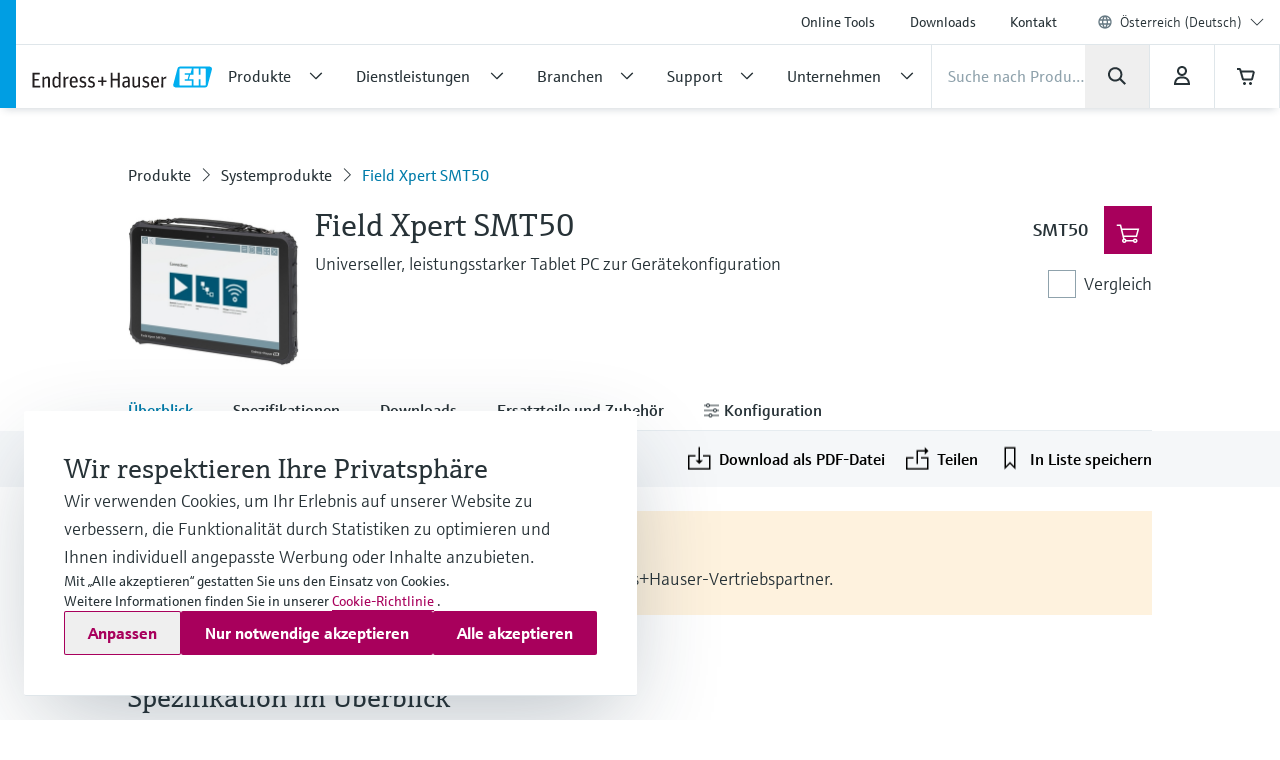

--- FILE ---
content_type: application/javascript
request_url: https://www.at.endress.com/js/bottom_global-8e0703ca.js
body_size: 39788
content:
!function(i){"function"==typeof define&&define.amd?define(["jquery"],i):"object"==typeof module&&module.exports?module.exports=function(e,t){return void 0===t&&(t="undefined"!=typeof window?require("jquery"):require("jquery")(e)),i(t),t}:i(jQuery)}(function(R){"use strict";var u=/\r?\n/g,m={};m.fileapi=void 0!==R('<input type="file">').get(0).files,m.formdata=void 0!==window.FormData;var x=!!R.fn.prop;function r(e){var t=e.data;e.isDefaultPrevented()||(e.preventDefault(),R(e.target).closest("form").ajaxSubmit(t))}function o(e){var t=e.target,i=R(t);if(!i.is("[type=submit],[type=image]")){var a=i.closest("[type=submit]");if(0===a.length)return;t=a[0]}var n=t.form;"image"===(n.clk=t).type&&(void 0!==e.offsetX?(n.clk_x=e.offsetX,n.clk_y=e.offsetY):"function"==typeof R.fn.offset?(i=i.offset(),n.clk_x=e.pageX-i.left,n.clk_y=e.pageY-i.top):(n.clk_x=e.pageX-t.offsetLeft,n.clk_y=e.pageY-t.offsetTop)),setTimeout(function(){n.clk=n.clk_x=n.clk_y=null},100)}function $(){var e;R.fn.ajaxSubmit.debug&&(e="[jquery.form] "+Array.prototype.join.call(arguments,""),window.console&&window.console.log?window.console.log(e):window.opera&&window.opera.postError&&window.opera.postError(e))}R.fn.attr2=function(){if(!x)return this.attr.apply(this,arguments);var e=this.prop.apply(this,arguments);return e&&e.jquery||"string"==typeof e?e:this.attr.apply(this,arguments)},R.fn.ajaxSubmit=function(A,e,t,i){if(!this.length)return $("ajaxSubmit: skipping submit process - no element selected"),this;var w,I=this;"function"==typeof A?A={success:A}:"string"==typeof A||!1===A&&0<arguments.length?(A={url:A,data:e,dataType:t},"function"==typeof i&&(A.success=i)):void 0===A&&(A={}),w=A.method||A.type||this.attr2("method"),i=(i=(i="string"==typeof(t=A.url||this.attr2("action"))?R.trim(t):"")||window.location.href||"")&&(i.match(/^([^#]+)/)||[])[1],t=/(MSIE|Trident)/.test(navigator.userAgent||"")&&/^https/i.test(window.location.href||"")?"javascript:false":"about:blank",A=R.extend(!0,{url:i,success:R.ajaxSettings.success,type:w||R.ajaxSettings.type,iframeSrc:t},A);i={};if(this.trigger("form-pre-serialize",[this,A,i]),i.veto)return $("ajaxSubmit: submit vetoed via form-pre-serialize trigger"),this;if(A.beforeSerialize&&!1===A.beforeSerialize(this,A))return $("ajaxSubmit: submit aborted via beforeSerialize callback"),this;t=A.traditional;void 0===t&&(t=R.ajaxSettings.traditional);var O=[],a=this.formToArray(A.semantic,O,A.filtering);if(A.data&&(c=R.isFunction(A.data)?A.data(a):A.data,A.extraData=c,c=R.param(c,t)),A.beforeSubmit&&!1===A.beforeSubmit(a,this,A))return $("ajaxSubmit: submit aborted via beforeSubmit callback"),this;if(this.trigger("form-submit-validate",[a,this,A,i]),i.veto)return $("ajaxSubmit: submit vetoed via form-submit-validate trigger"),this;i=R.param(a,t);c&&(i=i?i+"&"+c:c),"GET"===A.type.toUpperCase()?(A.url+=(0<=A.url.indexOf("?")?"&":"?")+i,A.data=null):A.data=i;var r,n,o,s=[];A.resetForm&&s.push(function(){I.resetForm()}),A.clearForm&&s.push(function(){I.clearForm(A.includeHidden)}),!A.dataType&&A.target?(r=A.success||function(){},s.push(function(e,t,i){var a=arguments,n=A.replaceTarget?"replaceWith":"html";R(A.target)[n](e).each(function(){r.apply(this,a)})})):A.success&&(R.isArray(A.success)?R.merge(s,A.success):s.push(A.success)),A.success=function(e,t,i){for(var a=A.context||this,n=0,r=s.length;n<r;n++)s[n].apply(a,[e,t,i||I,I])},A.error&&(n=A.error,A.error=function(e,t,i){var a=A.context||this;n.apply(a,[e,t,i,I])}),A.complete&&(o=A.complete,A.complete=function(e,t){var i=A.context||this;o.apply(i,[e,t,I])});var l,t=0<R("input[type=file]:enabled",this).filter(function(){return""!==R(this).val()}).length,c="multipart/form-data",i=I.attr("enctype")===c||I.attr("encoding")===c,c=m.fileapi&&m.formdata;$("fileAPI :"+c),!1!==A.iframe&&(A.iframe||(t||i)&&!c)?A.closeKeepAlive?R.get(A.closeKeepAlive,function(){l=u(a)}):l=u(a):l=(t||i)&&c?function(e){for(var i=new FormData,t=0;t<e.length;t++)i.append(e[t].name,e[t].value);if(A.extraData)for(var a=function(e){for(var t,i=R.param(e,A.traditional).split("&"),a=i.length,n=[],r=0;r<a;r++)i[r]=i[r].replace(/\+/g," "),t=i[r].split("="),n.push([decodeURIComponent(t[0]),decodeURIComponent(t[1])]);return n}(A.extraData),t=0;t<a.length;t++)a[t]&&i.append(a[t][0],a[t][1]);A.data=null;var n=R.extend(!0,{},R.ajaxSettings,A,{contentType:!1,processData:!1,cache:!1,type:w||"POST"});A.uploadProgress&&(n.xhr=function(){var e=R.ajaxSettings.xhr();return e.upload&&e.upload.addEventListener("progress",function(e){var t=0,i=e.loaded||e.position,a=e.total;e.lengthComputable&&(t=Math.ceil(i/a*100)),A.uploadProgress(e,i,a,t)},!1),e}),n.data=null;var r=n.beforeSend;return n.beforeSend=function(e,t){A.formData?t.data=A.formData:t.data=i,r&&r.call(this,e,t)},R.ajax(n)}(a):R.ajax(A),I.removeData("jqxhr").data("jqxhr",l);for(var d=0;d<O.length;d++)O[d]=null;return this.trigger("form-submit-notify",[this,A]),this;function u(e){var t,i,d,u,h,p,g,f,m,r=I[0],_=R.Deferred();if(_.abort=function(e){g.abort(e)},e)for(i=0;i<O.length;i++)t=R(O[i]),x?t.prop("disabled",!1):t.removeAttr("disabled");(d=R.extend(!0,{},R.ajaxSettings,A)).context=d.context||d;var o="jqFormIO"+(new Date).getTime(),s=r.ownerDocument,l=I.closest("body");if(d.iframeTarget?(a=(h=R(d.iframeTarget,s)).attr2("name"))?o=a:h.attr2("name",o):(h=R('<iframe name="'+o+'" src="'+d.iframeSrc+'" />',s)).css({position:"absolute",top:"-1000px",left:"-1000px"}),p=h[0],g={aborted:0,responseText:null,responseXML:null,status:0,statusText:"n/a",getAllResponseHeaders:function(){},getResponseHeader:function(){},setRequestHeader:function(){},abort:function(e){var t="timeout"===e?"timeout":"aborted";$("aborting upload... "+t),this.aborted=1;try{p.contentWindow.document.execCommand&&p.contentWindow.document.execCommand("Stop")}catch(e){}h.attr("src",d.iframeSrc),g.error=t,d.error&&d.error.call(d.context,g,t,e),u&&R.event.trigger("ajaxError",[g,d,t]),d.complete&&d.complete.call(d.context,g,t)}},(u=d.global)&&0==R.active++&&R.event.trigger("ajaxStart"),u&&R.event.trigger("ajaxSend",[g,d]),d.beforeSend&&!1===d.beforeSend.call(d.context,g,d))return d.global&&R.active--,_.reject(),_;if(g.aborted)return _.reject(),_;(e=r.clk)&&(a=e.name)&&!e.disabled&&(d.extraData=d.extraData||{},d.extraData[a]=e.value,"image"===e.type&&(d.extraData[a+".x"]=r.clk_x,d.extraData[a+".y"]=r.clk_y));var v=1,b=2;function T(t){var i=null;try{t.contentWindow&&(i=t.contentWindow.document)}catch(e){$("cannot get iframe.contentWindow document: "+e)}if(i)return i;try{i=t.contentDocument||t.document}catch(e){$("cannot get iframe.contentDocument: "+e),i=t.document}return i}var e=R("meta[name=csrf-token]").attr("content"),a=R("meta[name=csrf-param]").attr("content");function n(){var e=I.attr2("target"),t=I.attr2("action"),i=I.attr("enctype")||I.attr("encoding")||"multipart/form-data";r.setAttribute("target",o),w&&!/post/i.test(w)||r.setAttribute("method","POST"),t!==d.url&&r.setAttribute("action",d.url),d.skipEncodingOverride||w&&!/post/i.test(w)||I.attr({encoding:"multipart/form-data",enctype:"multipart/form-data"}),d.timeout&&(m=setTimeout(function(){f=!0,k(v)},d.timeout));var a=[];try{if(d.extraData)for(var n in d.extraData)d.extraData.hasOwnProperty(n)&&(R.isPlainObject(d.extraData[n])&&d.extraData[n].hasOwnProperty("name")&&d.extraData[n].hasOwnProperty("value")?a.push(R('<input type="hidden" name="'+d.extraData[n].name+'">',s).val(d.extraData[n].value).appendTo(r)[0]):a.push(R('<input type="hidden" name="'+n+'">',s).val(d.extraData[n]).appendTo(r)[0]));d.iframeTarget||h.appendTo(l),p.attachEvent?p.attachEvent("onload",k):p.addEventListener("load",k,!1),setTimeout(function e(){try{var t=T(p).readyState;$("state = "+t),t&&"uninitialized"===t.toLowerCase()&&setTimeout(e,50)}catch(e){$("Server abort: ",e," (",e.name,")"),k(b),m&&clearTimeout(m),m=void 0}},15);try{r.submit()}catch(e){document.createElement("form").submit.apply(r)}}finally{r.setAttribute("action",t),r.setAttribute("enctype",i),e?r.setAttribute("target",e):I.removeAttr("target"),R(a).remove()}}a&&e&&(d.extraData=d.extraData||{},d.extraData[a]=e),d.forceSync?n():setTimeout(n,10);var y,C,S,E=50;function k(e){if(!g.aborted&&!S){if((C=T(p))||($("cannot access response document"),e=b),e===v&&g)return g.abort("timeout"),void _.reject(g,"timeout");if(e===b&&g)return g.abort("server abort"),void _.reject(g,"error","server abort");if(C&&C.location.href!==d.iframeSrc||f){p.detachEvent?p.detachEvent("onload",k):p.removeEventListener("load",k,!1);var t,i="success";try{if(f)throw"timeout";var a="xml"===d.dataType||C.XMLDocument||R.isXMLDoc(C);if($("isXml="+a),!a&&window.opera&&(null===C.body||!C.body.innerHTML)&&--E)return $("requeing onLoad callback, DOM not available"),void setTimeout(k,250);var n=C.body||C.documentElement;g.responseText=n?n.innerHTML:null,g.responseXML=C.XMLDocument||C,a&&(d.dataType="xml"),g.getResponseHeader=function(e){return{"content-type":d.dataType}[e.toLowerCase()]},n&&(g.status=Number(n.getAttribute("status"))||g.status,g.statusText=n.getAttribute("statusText")||g.statusText);var r,o,s,l=(d.dataType||"").toLowerCase(),c=/(json|script|text)/.test(l);c||d.textarea?(r=C.getElementsByTagName("textarea")[0])?(g.responseText=r.value,g.status=Number(r.getAttribute("status"))||g.status,g.statusText=r.getAttribute("statusText")||g.statusText):c&&(o=C.getElementsByTagName("pre")[0],s=C.getElementsByTagName("body")[0],o?g.responseText=o.textContent||o.innerText:s&&(g.responseText=s.textContent||s.innerText)):"xml"===l&&!g.responseXML&&g.responseText&&(g.responseXML=D(g.responseText));try{y=L(g,l,d)}catch(e){i="parsererror",g.error=t=e||i}}catch(e){$("error caught: ",e),i="error",g.error=t=e||i}g.aborted&&($("upload aborted"),i=null),"success"===(i=g.status?200<=g.status&&g.status<300||304===g.status?"success":"error":i)?(d.success&&d.success.call(d.context,y,"success",g),_.resolve(g.responseText,"success",g),u&&R.event.trigger("ajaxSuccess",[g,d])):i&&(void 0===t&&(t=g.statusText),d.error&&d.error.call(d.context,g,i,t),_.reject(g,"error",t),u&&R.event.trigger("ajaxError",[g,d,t])),u&&R.event.trigger("ajaxComplete",[g,d]),u&&!--R.active&&R.event.trigger("ajaxStop"),d.complete&&d.complete.call(d.context,g,i),S=!0,d.timeout&&clearTimeout(m),setTimeout(function(){d.iframeTarget?h.attr("src",d.iframeSrc):h.remove(),g.responseXML=null},100)}}}var D=R.parseXML||function(e,t){return window.ActiveXObject?((t=new ActiveXObject("Microsoft.XMLDOM")).async="false",t.loadXML(e)):t=(new DOMParser).parseFromString(e,"text/xml"),t&&t.documentElement&&"parsererror"!==t.documentElement.nodeName?t:null},c=R.parseJSON||function(e){return window.eval("("+e+")")},L=function(e,t,i){var a=e.getResponseHeader("content-type")||"",n=("xml"===t||!t)&&0<=a.indexOf("xml"),e=n?e.responseXML:e.responseText;return n&&"parsererror"===e.documentElement.nodeName&&R.error&&R.error("parsererror"),"string"==typeof(e=i&&i.dataFilter?i.dataFilter(e,t):e)&&(("json"===t||!t)&&0<=a.indexOf("json")?e=c(e):("script"===t||!t)&&0<=a.indexOf("javascript")&&R.globalEval(e)),e};return _}},R.fn.ajaxForm=function(e,t,i,a){if(("string"==typeof e||!1===e&&0<arguments.length)&&(e={url:e,data:t,dataType:i},"function"==typeof a&&(e.success=a)),(e=e||{}).delegation=e.delegation&&R.isFunction(R.fn.on),e.delegation||0!==this.length)return e.delegation?(R(document).off("submit.form-plugin",this.selector,r).off("click.form-plugin",this.selector,o).on("submit.form-plugin",this.selector,e,r).on("click.form-plugin",this.selector,e,o),this):(e.beforeFormUnbind&&e.beforeFormUnbind(this,e),this.ajaxFormUnbind().on("submit.form-plugin",e,r).on("click.form-plugin",e,o));var n={s:this.selector,c:this.context};return!R.isReady&&n.s?($("DOM not ready, queuing ajaxForm"),R(function(){R(n.s,n.c).ajaxForm(e)})):$("terminating; zero elements found by selector"+(R.isReady?"":" (DOM not ready)")),this},R.fn.ajaxFormUnbind=function(){return this.off("submit.form-plugin click.form-plugin")},R.fn.formToArray=function(e,t,i){var a=[];if(0===this.length)return a;var n,r,o,s,l,c,d,u,h=this[0],p=this.attr("id"),g=(g=e||void 0===h.elements?h.getElementsByTagName("*"):h.elements)&&R.makeArray(g);if(!(g=p&&(e||/(Edge|Trident)\//.test(navigator.userAgent))&&(d=R(':input[form="'+p+'"]').get()).length?(g||[]).concat(d):g)||!g.length)return a;for(n=0,l=(g=R.isFunction(i)?R.map(g,i):g).length;n<l;n++)if((u=(s=g[n]).name)&&!s.disabled)if(e&&h.clk&&"image"===s.type)h.clk===s&&(a.push({name:u,value:R(s).val(),type:s.type}),a.push({name:u+".x",value:h.clk_x},{name:u+".y",value:h.clk_y}));else if((o=R.fieldValue(s,!0))&&o.constructor===Array)for(t&&t.push(s),r=0,c=o.length;r<c;r++)a.push({name:u,value:o[r]});else if(m.fileapi&&"file"===s.type){t&&t.push(s);var f=s.files;if(f.length)for(r=0;r<f.length;r++)a.push({name:u,value:f[r],type:s.type});else a.push({name:u,value:"",type:s.type})}else null!=o&&(t&&t.push(s),a.push({name:u,value:o,type:s.type,required:s.required}));return e||!h.clk||(u=(i=(d=R(h.clk))[0]).name)&&!i.disabled&&"image"===i.type&&(a.push({name:u,value:d.val()}),a.push({name:u+".x",value:h.clk_x},{name:u+".y",value:h.clk_y})),a},R.fn.formSerialize=function(e){return R.param(this.formToArray(e))},R.fn.fieldSerialize=function(n){var r=[];return this.each(function(){var e=this.name;if(e){var t=R.fieldValue(this,n);if(t&&t.constructor===Array)for(var i=0,a=t.length;i<a;i++)r.push({name:e,value:t[i]});else null!=t&&r.push({name:this.name,value:t})}}),R.param(r)},R.fn.fieldValue=function(e){for(var t=[],i=0,a=this.length;i<a;i++){var n=this[i],n=R.fieldValue(n,e);null==n||n.constructor===Array&&!n.length||(n.constructor===Array?R.merge(t,n):t.push(n))}return t},R.fieldValue=function(e,t){var i=e.name,a=e.type,n=e.tagName.toLowerCase();if((t=void 0===t?!0:t)&&(!i||e.disabled||"reset"===a||"button"===a||("checkbox"===a||"radio"===a)&&!e.checked||("submit"===a||"image"===a)&&e.form&&e.form.clk!==e||"select"===n&&-1===e.selectedIndex))return null;if("select"!==n)return R(e).val().replace(u,"\r\n");n=e.selectedIndex;if(n<0)return null;for(var r=[],o=e.options,s="select-one"===a,l=s?n+1:o.length,c=s?n:0;c<l;c++){var d=o[c];if(d.selected&&!d.disabled){d=d.value||(d.attributes&&d.attributes.value&&!d.attributes.value.specified?d.text:d.value);if(s)return d;r.push(d)}}return r},R.fn.clearForm=function(e){return this.each(function(){R("input,select,textarea",this).clearFields(e)})},R.fn.clearFields=R.fn.clearInputs=function(i){var a=/^(?:color|date|datetime|email|month|number|password|range|search|tel|text|time|url|week)$/i;return this.each(function(){var e=this.type,t=this.tagName.toLowerCase();a.test(e)||"textarea"===t?this.value="":"checkbox"===e||"radio"===e?this.checked=!1:"select"===t?this.selectedIndex=-1:"file"===e?/MSIE/.test(navigator.userAgent)?R(this).replaceWith(R(this).clone(!0)):R(this).val(""):i&&(!0===i&&/hidden/.test(e)||"string"==typeof i&&R(this).is(i))&&(this.value="")})},R.fn.resetForm=function(){return this.each(function(){var t=R(this),e=this.tagName.toLowerCase();switch(e){case"input":this.checked=this.defaultChecked;case"textarea":return this.value=this.defaultValue,!0;case"option":case"optgroup":var i=t.parents("select");return i.length&&i[0].multiple?"option"===e?this.selected=this.defaultSelected:t.find("option").resetForm():i.resetForm(),!0;case"select":return t.find("option").each(function(e){if(this.selected=this.defaultSelected,this.defaultSelected&&!t[0].multiple)return t[0].selectedIndex=e,!1}),!0;case"label":var a=R(t.attr("for")),i=t.find("input,select,textarea");return a[0]&&i.unshift(a[0]),i.resetForm(),!0;case"form":return"function"!=typeof this.reset&&("object"!=typeof this.reset||this.reset.nodeType)||this.reset(),!0;default:return t.find("form,input,label,select,textarea").resetForm(),!0}})},R.fn.enable=function(e){return void 0===e&&(e=!0),this.each(function(){this.disabled=!e})},R.fn.selected=function(t){return void 0===t&&(t=!0),this.each(function(){var e=this.type;"checkbox"===e||"radio"===e?this.checked=t:"option"===this.tagName.toLowerCase()&&(e=R(this).parent("select"),t&&e[0]&&"select-one"===e[0].type&&e.find("option").selected(!1),this.selected=t)})},R.fn.ajaxSubmit.debug=!1}),function(e){"function"==typeof define&&define.amd?define(["jquery"],e):e(jQuery)}(function(C){C.ui=C.ui||{};var r;C.ui.version="1.12.1",C.ui.keyCode={BACKSPACE:8,COMMA:188,DELETE:46,DOWN:40,END:35,ENTER:13,ESCAPE:27,HOME:36,LEFT:37,PAGE_DOWN:34,PAGE_UP:33,PERIOD:190,RIGHT:39,SPACE:32,TAB:9,UP:38};function e(){this._curInst=null,this._keyEvent=!1,this._disabledInputs=[],this._datepickerShowing=!1,this._inDialog=!1,this._mainDivId="ui-datepicker-div",this._inlineClass="ui-datepicker-inline",this._appendClass="ui-datepicker-append",this._triggerClass="ui-datepicker-trigger",this._dialogClass="ui-datepicker-dialog",this._disableClass="ui-datepicker-disabled",this._unselectableClass="ui-datepicker-unselectable",this._currentClass="ui-datepicker-current-day",this._dayOverClass="ui-datepicker-days-cell-over",this.regional=[],this.regional[""]={closeText:"Done",prevText:"Prev",nextText:"Next",currentText:"Today",monthNames:["January","February","March","April","May","June","July","August","September","October","November","December"],monthNamesShort:["Jan","Feb","Mar","Apr","May","Jun","Jul","Aug","Sep","Oct","Nov","Dec"],dayNames:["Sunday","Monday","Tuesday","Wednesday","Thursday","Friday","Saturday"],dayNamesShort:["Sun","Mon","Tue","Wed","Thu","Fri","Sat"],dayNamesMin:["Su","Mo","Tu","We","Th","Fr","Sa"],weekHeader:"Wk",dateFormat:"mm/dd/yy",firstDay:0,isRTL:!1,showMonthAfterYear:!1,yearSuffix:""},this._defaults={showOn:"focus",showAnim:"fadeIn",showOptions:{},defaultDate:null,appendText:"",buttonText:"...",buttonImage:"",buttonImageOnly:!1,hideIfNoPrevNext:!1,navigationAsDateFormat:!1,gotoCurrent:!1,changeMonth:!1,changeYear:!1,yearRange:"c-10:c+10",showOtherMonths:!1,selectOtherMonths:!1,showWeek:!1,calculateWeek:this.iso8601Week,shortYearCutoff:"+10",minDate:null,maxDate:null,duration:"fast",beforeShowDay:null,beforeShow:null,onSelect:null,onChangeMonthYear:null,onClose:null,numberOfMonths:1,showCurrentAtPos:0,stepMonths:1,stepBigMonths:12,altField:"",altFormat:"",constrainInput:!0,showButtonPanel:!1,autoSize:!1,disabled:!1},C.extend(this._defaults,this.regional[""]),this.regional.en=C.extend(!0,{},this.regional[""]),this.regional["en-US"]=C.extend(!0,{},this.regional.en),this.dpDiv=i(C("<div id='"+this._mainDivId+"' class='ui-datepicker ui-widget ui-widget-content ui-helper-clearfix ui-corner-all'></div>"))}function i(e){var t="button, .ui-datepicker-prev, .ui-datepicker-next, .ui-datepicker-calendar td a";return e.on("mouseout",t,function(){C(this).removeClass("ui-state-hover"),-1!==this.className.indexOf("ui-datepicker-prev")&&C(this).removeClass("ui-datepicker-prev-hover"),-1!==this.className.indexOf("ui-datepicker-next")&&C(this).removeClass("ui-datepicker-next-hover")}).on("mouseover",t,o)}function o(){C.datepicker._isDisabledDatepicker((r.inline?r.dpDiv.parent():r.input)[0])||(C(this).parents(".ui-datepicker-calendar").find("a").removeClass("ui-state-hover"),C(this).addClass("ui-state-hover"),-1!==this.className.indexOf("ui-datepicker-prev")&&C(this).addClass("ui-datepicker-prev-hover"),-1!==this.className.indexOf("ui-datepicker-next")&&C(this).addClass("ui-datepicker-next-hover"))}function l(e,t){for(var i in C.extend(e,t),t)null==t[i]&&(e[i]=t[i]);return e}C.extend(C.ui,{datepicker:{version:"1.12.1"}}),C.extend(e.prototype,{markerClassName:"hasDatepicker",maxRows:4,_widgetDatepicker:function(){return this.dpDiv},setDefaults:function(e){return l(this._defaults,e||{}),this},_attachDatepicker:function(e,t){var i,a=e.nodeName.toLowerCase(),n="div"===a||"span"===a;e.id||(this.uuid+=1,e.id="dp"+this.uuid),(i=this._newInst(C(e),n)).settings=C.extend({},t||{}),"input"===a?this._connectDatepicker(e,i):n&&this._inlineDatepicker(e,i)},_newInst:function(e,t){return{id:e[0].id.replace(/([^A-Za-z0-9_\-])/g,"\\\\$1"),input:e,selectedDay:0,selectedMonth:0,selectedYear:0,drawMonth:0,drawYear:0,inline:t,dpDiv:t?i(C("<div class='"+this._inlineClass+" ui-datepicker ui-widget ui-widget-content ui-helper-clearfix ui-corner-all'></div>")):this.dpDiv}},_connectDatepicker:function(e,t){var i=C(e);t.append=C([]),t.trigger=C([]),i.hasClass(this.markerClassName)||(this._attachments(i,t),i.addClass(this.markerClassName).on("keydown",this._doKeyDown).on("keypress",this._doKeyPress).on("keyup",this._doKeyUp),this._autoSize(t),C.data(e,"datepicker",t),t.settings.disabled&&this._disableDatepicker(e))},_attachments:function(e,t){var i,a=this._get(t,"appendText"),n=this._get(t,"isRTL");t.append&&t.append.remove(),a&&(t.append=C("<span class='"+this._appendClass+"'>"+a+"</span>"),e[n?"before":"after"](t.append)),e.off("focus",this._showDatepicker),t.trigger&&t.trigger.remove(),"focus"!==(i=this._get(t,"showOn"))&&"both"!==i||e.on("focus",this._showDatepicker),"button"!==i&&"both"!==i||(a=this._get(t,"buttonText"),i=this._get(t,"buttonImage"),t.trigger=C(this._get(t,"buttonImageOnly")?C("<img/>").addClass(this._triggerClass).attr({src:i,alt:a,title:a}):C("<button type='button'></button>").addClass(this._triggerClass).html(i?C("<img/>").attr({src:i,alt:a,title:a}):a)),e[n?"before":"after"](t.trigger),t.trigger.on("click",function(){return C.datepicker._datepickerShowing&&C.datepicker._lastInput===e[0]?C.datepicker._hideDatepicker():(C.datepicker._datepickerShowing&&C.datepicker._lastInput!==e[0]&&C.datepicker._hideDatepicker(),C.datepicker._showDatepicker(e[0])),!1}))},_autoSize:function(e){var t,i,a,n,r,o;this._get(e,"autoSize")&&!e.inline&&(r=new Date(2009,11,20),(o=this._get(e,"dateFormat")).match(/[DM]/)&&(r.setMonth((t=function(e){for(n=a=i=0;n<e.length;n++)e[n].length>i&&(i=e[n].length,a=n);return a})(this._get(e,o.match(/MM/)?"monthNames":"monthNamesShort"))),r.setDate(t(this._get(e,o.match(/DD/)?"dayNames":"dayNamesShort"))+20-r.getDay())),e.input.attr("size",this._formatDate(e,r).length))},_inlineDatepicker:function(e,t){var i=C(e);i.hasClass(this.markerClassName)||(i.addClass(this.markerClassName).append(t.dpDiv),C.data(e,"datepicker",t),this._setDate(t,this._getDefaultDate(t),!0),this._updateDatepicker(t),this._updateAlternate(t),t.settings.disabled&&this._disableDatepicker(e),t.dpDiv.css("display","block"))},_dialogDatepicker:function(e,t,i,a,n){var r,o=this._dialogInst;return o||(this.uuid+=1,r="dp"+this.uuid,this._dialogInput=C("<input type='text' id='"+r+"' style='position: absolute; top: -100px; width: 0px;'/>"),this._dialogInput.on("keydown",this._doKeyDown),C("body").append(this._dialogInput),(o=this._dialogInst=this._newInst(this._dialogInput,!1)).settings={},C.data(this._dialogInput[0],"datepicker",o)),l(o.settings,a||{}),t=t&&t.constructor===Date?this._formatDate(o,t):t,this._dialogInput.val(t),this._pos=n?n.length?n:[n.pageX,n.pageY]:null,this._pos||(r=document.documentElement.clientWidth,a=document.documentElement.clientHeight,t=document.documentElement.scrollLeft||document.body.scrollLeft,n=document.documentElement.scrollTop||document.body.scrollTop,this._pos=[r/2-100+t,a/2-150+n]),this._dialogInput.css("left",this._pos[0]+20+"px").css("top",this._pos[1]+"px"),o.settings.onSelect=i,this._inDialog=!0,this.dpDiv.addClass(this._dialogClass),this._showDatepicker(this._dialogInput[0]),C.blockUI&&C.blockUI(this.dpDiv),C.data(this._dialogInput[0],"datepicker",o),this},_destroyDatepicker:function(e){var t,i=C(e),a=C.data(e,"datepicker");i.hasClass(this.markerClassName)&&(t=e.nodeName.toLowerCase(),C.removeData(e,"datepicker"),"input"===t?(a.append.remove(),a.trigger.remove(),i.removeClass(this.markerClassName).off("focus",this._showDatepicker).off("keydown",this._doKeyDown).off("keypress",this._doKeyPress).off("keyup",this._doKeyUp)):"div"!==t&&"span"!==t||i.removeClass(this.markerClassName).empty(),r===a&&(r=null))},_enableDatepicker:function(t){var e,i=C(t),a=C.data(t,"datepicker");i.hasClass(this.markerClassName)&&("input"===(e=t.nodeName.toLowerCase())?(t.disabled=!1,a.trigger.filter("button").each(function(){this.disabled=!1}).end().filter("img").css({opacity:"1.0",cursor:""})):"div"!==e&&"span"!==e||((i=i.children("."+this._inlineClass)).children().removeClass("ui-state-disabled"),i.find("select.ui-datepicker-month, select.ui-datepicker-year").prop("disabled",!1)),this._disabledInputs=C.map(this._disabledInputs,function(e){return e===t?null:e}))},_disableDatepicker:function(t){var e,i=C(t),a=C.data(t,"datepicker");i.hasClass(this.markerClassName)&&("input"===(e=t.nodeName.toLowerCase())?(t.disabled=!0,a.trigger.filter("button").each(function(){this.disabled=!0}).end().filter("img").css({opacity:"0.5",cursor:"default"})):"div"!==e&&"span"!==e||((i=i.children("."+this._inlineClass)).children().addClass("ui-state-disabled"),i.find("select.ui-datepicker-month, select.ui-datepicker-year").prop("disabled",!0)),this._disabledInputs=C.map(this._disabledInputs,function(e){return e===t?null:e}),this._disabledInputs[this._disabledInputs.length]=t)},_isDisabledDatepicker:function(e){if(!e)return!1;for(var t=0;t<this._disabledInputs.length;t++)if(this._disabledInputs[t]===e)return!0;return!1},_getInst:function(e){try{return C.data(e,"datepicker")}catch(e){throw"Missing instance data for this datepicker"}},_optionDatepicker:function(e,t,i){var a,n,r,o,s=this._getInst(e);if(2===arguments.length&&"string"==typeof t)return"defaults"===t?C.extend({},C.datepicker._defaults):s?"all"===t?C.extend({},s.settings):this._get(s,t):null;a=t||{},"string"==typeof t&&((a={})[t]=i),s&&(this._curInst===s&&this._hideDatepicker(),n=this._getDateDatepicker(e,!0),r=this._getMinMaxDate(s,"min"),o=this._getMinMaxDate(s,"max"),l(s.settings,a),null!==r&&void 0!==a.dateFormat&&void 0===a.minDate&&(s.settings.minDate=this._formatDate(s,r)),null!==o&&void 0!==a.dateFormat&&void 0===a.maxDate&&(s.settings.maxDate=this._formatDate(s,o)),"disabled"in a&&(a.disabled?this._disableDatepicker(e):this._enableDatepicker(e)),this._attachments(C(e),s),this._autoSize(s),this._setDate(s,n),this._updateAlternate(s),this._updateDatepicker(s))},_changeDatepicker:function(e,t,i){this._optionDatepicker(e,t,i)},_refreshDatepicker:function(e){e=this._getInst(e);e&&this._updateDatepicker(e)},_setDateDatepicker:function(e,t){e=this._getInst(e);e&&(this._setDate(e,t),this._updateDatepicker(e),this._updateAlternate(e))},_getDateDatepicker:function(e,t){e=this._getInst(e);return e&&!e.inline&&this._setDateFromField(e,t),e?this._getDate(e):null},_doKeyDown:function(e){var t,i,a=C.datepicker._getInst(e.target),n=!0,r=a.dpDiv.is(".ui-datepicker-rtl");if(a._keyEvent=!0,C.datepicker._datepickerShowing)switch(e.keyCode){case 9:C.datepicker._hideDatepicker(),n=!1;break;case 13:return(i=C("td."+C.datepicker._dayOverClass+":not(."+C.datepicker._currentClass+")",a.dpDiv))[0]&&C.datepicker._selectDay(e.target,a.selectedMonth,a.selectedYear,i[0]),(t=C.datepicker._get(a,"onSelect"))?(i=C.datepicker._formatDate(a),t.apply(a.input?a.input[0]:null,[i,a])):C.datepicker._hideDatepicker(),!1;case 27:C.datepicker._hideDatepicker();break;case 33:C.datepicker._adjustDate(e.target,e.ctrlKey?-C.datepicker._get(a,"stepBigMonths"):-C.datepicker._get(a,"stepMonths"),"M");break;case 34:C.datepicker._adjustDate(e.target,e.ctrlKey?+C.datepicker._get(a,"stepBigMonths"):+C.datepicker._get(a,"stepMonths"),"M");break;case 35:(e.ctrlKey||e.metaKey)&&C.datepicker._clearDate(e.target),n=e.ctrlKey||e.metaKey;break;case 36:(e.ctrlKey||e.metaKey)&&C.datepicker._gotoToday(e.target),n=e.ctrlKey||e.metaKey;break;case 37:(e.ctrlKey||e.metaKey)&&C.datepicker._adjustDate(e.target,r?1:-1,"D"),n=e.ctrlKey||e.metaKey,e.originalEvent.altKey&&C.datepicker._adjustDate(e.target,e.ctrlKey?-C.datepicker._get(a,"stepBigMonths"):-C.datepicker._get(a,"stepMonths"),"M");break;case 38:(e.ctrlKey||e.metaKey)&&C.datepicker._adjustDate(e.target,-7,"D"),n=e.ctrlKey||e.metaKey;break;case 39:(e.ctrlKey||e.metaKey)&&C.datepicker._adjustDate(e.target,r?-1:1,"D"),n=e.ctrlKey||e.metaKey,e.originalEvent.altKey&&C.datepicker._adjustDate(e.target,e.ctrlKey?+C.datepicker._get(a,"stepBigMonths"):+C.datepicker._get(a,"stepMonths"),"M");break;case 40:(e.ctrlKey||e.metaKey)&&C.datepicker._adjustDate(e.target,7,"D"),n=e.ctrlKey||e.metaKey;break;default:n=!1}else 36===e.keyCode&&e.ctrlKey?C.datepicker._showDatepicker(this):n=!1;n&&(e.preventDefault(),e.stopPropagation())},_doKeyPress:function(e){var t,i=C.datepicker._getInst(e.target);if(C.datepicker._get(i,"constrainInput"))return t=C.datepicker._possibleChars(C.datepicker._get(i,"dateFormat")),i=String.fromCharCode(null==e.charCode?e.keyCode:e.charCode),e.ctrlKey||e.metaKey||i<" "||!t||-1<t.indexOf(i)},_doKeyUp:function(e){e=C.datepicker._getInst(e.target);if(e.input.val()!==e.lastVal)try{C.datepicker.parseDate(C.datepicker._get(e,"dateFormat"),e.input?e.input.val():null,C.datepicker._getFormatConfig(e))&&(C.datepicker._setDateFromField(e),C.datepicker._updateAlternate(e),C.datepicker._updateDatepicker(e))}catch(e){}return!0},_showDatepicker:function(e){var t,i,a,n;"input"!==(e=e.target||e).nodeName.toLowerCase()&&(e=C("input",e.parentNode)[0]),C.datepicker._isDisabledDatepicker(e)||C.datepicker._lastInput===e||(n=C.datepicker._getInst(e),C.datepicker._curInst&&C.datepicker._curInst!==n&&(C.datepicker._curInst.dpDiv.stop(!0,!0),n&&C.datepicker._datepickerShowing&&C.datepicker._hideDatepicker(C.datepicker._curInst.input[0])),!1!==(i=(a=C.datepicker._get(n,"beforeShow"))?a.apply(e,[e,n]):{})&&(l(n.settings,i),n.lastVal=null,C.datepicker._lastInput=e,C.datepicker._setDateFromField(n),C.datepicker._inDialog&&(e.value=""),C.datepicker._pos||(C.datepicker._pos=C.datepicker._findPos(e),C.datepicker._pos[1]+=e.offsetHeight),t=!1,C(e).parents().each(function(){return!(t|="fixed"===C(this).css("position"))}),a={left:C.datepicker._pos[0],top:C.datepicker._pos[1]},C.datepicker._pos=null,n.dpDiv.empty(),n.dpDiv.css({position:"absolute",display:"block",top:"-1000px"}),C.datepicker._updateDatepicker(n),a=C.datepicker._checkOffset(n,a,t),n.dpDiv.css({position:C.datepicker._inDialog&&C.blockUI?"static":t?"fixed":"absolute",display:"none",left:a.left+"px",top:a.top+"px"}),n.inline||(i=C.datepicker._get(n,"showAnim"),a=C.datepicker._get(n,"duration"),n.dpDiv.css("z-index",function(e){for(var t,i;e.length&&e[0]!==document;){if(("absolute"===(t=e.css("position"))||"relative"===t||"fixed"===t)&&(i=parseInt(e.css("zIndex"),10),!isNaN(i)&&0!==i))return i;e=e.parent()}return 0}(C(e))+1),C.datepicker._datepickerShowing=!0,C.effects&&C.effects.effect[i]?n.dpDiv.show(i,C.datepicker._get(n,"showOptions"),a):n.dpDiv[i||"show"](i?a:null),C.datepicker._shouldFocusInput(n)&&n.input.trigger("focus"),C.datepicker._curInst=n)))},_updateDatepicker:function(e){this.maxRows=4,(r=e).dpDiv.empty().append(this._generateHTML(e)),this._attachHandlers(e);var t,i=this._getNumberOfMonths(e),a=i[1],n=e.dpDiv.find("."+this._dayOverClass+" a");0<n.length&&o.apply(n.get(0)),e.dpDiv.removeClass("ui-datepicker-multi-2 ui-datepicker-multi-3 ui-datepicker-multi-4").width(""),1<a&&e.dpDiv.addClass("ui-datepicker-multi-"+a).css("width",17*a+"em"),e.dpDiv[(1!==i[0]||1!==i[1]?"add":"remove")+"Class"]("ui-datepicker-multi"),e.dpDiv[(this._get(e,"isRTL")?"add":"remove")+"Class"]("ui-datepicker-rtl"),e===C.datepicker._curInst&&C.datepicker._datepickerShowing&&C.datepicker._shouldFocusInput(e)&&e.input.trigger("focus"),e.yearshtml&&(t=e.yearshtml,setTimeout(function(){t===e.yearshtml&&e.yearshtml&&e.dpDiv.find("select.ui-datepicker-year:first").replaceWith(e.yearshtml),t=e.yearshtml=null},0))},_shouldFocusInput:function(e){return e.input&&e.input.is(":visible")&&!e.input.is(":disabled")&&!e.input.is(":focus")},_checkOffset:function(e,t,i){var a=e.dpDiv.outerWidth(),n=e.dpDiv.outerHeight(),r=e.input?e.input.outerWidth():0,o=e.input?e.input.outerHeight():0,s=document.documentElement.clientWidth+(i?0:C(document).scrollLeft()),l=document.documentElement.clientHeight+(i?0:C(document).scrollTop());return t.left-=this._get(e,"isRTL")?a-r:0,t.left-=i&&t.left===e.input.offset().left?C(document).scrollLeft():0,t.top-=i&&t.top===e.input.offset().top+o?C(document).scrollTop():0,t.left-=Math.min(t.left,t.left+a>s&&a<s?Math.abs(t.left+a-s):0),t.top-=Math.min(t.top,t.top+n>l&&n<l?Math.abs(n+o):0),t},_findPos:function(e){for(var t=this._getInst(e),i=this._get(t,"isRTL");e&&("hidden"===e.type||1!==e.nodeType||C.expr.filters.hidden(e));)e=e[i?"previousSibling":"nextSibling"];return[(t=C(e).offset()).left,t.top]},_hideDatepicker:function(e){var t,i,a=this._curInst;!a||e&&a!==C.data(e,"datepicker")||this._datepickerShowing&&(t=this._get(a,"showAnim"),i=this._get(a,"duration"),e=function(){C.datepicker._tidyDialog(a)},C.effects&&(C.effects.effect[t]||C.effects[t])?a.dpDiv.hide(t,C.datepicker._get(a,"showOptions"),i,e):a.dpDiv["slideDown"===t?"slideUp":"fadeIn"===t?"fadeOut":"hide"](t?i:null,e),t||e(),this._datepickerShowing=!1,(e=this._get(a,"onClose"))&&e.apply(a.input?a.input[0]:null,[a.input?a.input.val():"",a]),this._lastInput=null,this._inDialog&&(this._dialogInput.css({position:"absolute",left:"0",top:"-100px"}),C.blockUI&&(C.unblockUI(),C("body").append(this.dpDiv))),this._inDialog=!1)},_tidyDialog:function(e){e.dpDiv.removeClass(this._dialogClass).off(".ui-datepicker-calendar")},_checkExternalClick:function(e){var t;C.datepicker._curInst&&(t=C(e.target),e=C.datepicker._getInst(t[0]),(t[0].id===C.datepicker._mainDivId||0!==t.parents("#"+C.datepicker._mainDivId).length||t.hasClass(C.datepicker.markerClassName)||t.closest("."+C.datepicker._triggerClass).length||!C.datepicker._datepickerShowing||C.datepicker._inDialog&&C.blockUI)&&(!t.hasClass(C.datepicker.markerClassName)||C.datepicker._curInst===e)||C.datepicker._hideDatepicker())},_adjustDate:function(e,t,i){var a=C(e),e=this._getInst(a[0]);this._isDisabledDatepicker(a[0])||(this._adjustInstDate(e,t+("M"===i?this._get(e,"showCurrentAtPos"):0),i),this._updateDatepicker(e))},_gotoToday:function(e){var t=C(e),i=this._getInst(t[0]);this._get(i,"gotoCurrent")&&i.currentDay?(i.selectedDay=i.currentDay,i.drawMonth=i.selectedMonth=i.currentMonth,i.drawYear=i.selectedYear=i.currentYear):(e=new Date,i.selectedDay=e.getDate(),i.drawMonth=i.selectedMonth=e.getMonth(),i.drawYear=i.selectedYear=e.getFullYear()),this._notifyChange(i),this._adjustDate(t)},_selectMonthYear:function(e,t,i){var a=C(e),e=this._getInst(a[0]);e["selected"+("M"===i?"Month":"Year")]=e["draw"+("M"===i?"Month":"Year")]=parseInt(t.options[t.selectedIndex].value,10),this._notifyChange(e),this._adjustDate(a)},_selectDay:function(e,t,i,a){var n=C(e);C(a).hasClass(this._unselectableClass)||this._isDisabledDatepicker(n[0])||((n=this._getInst(n[0])).selectedDay=n.currentDay=C("a",a).html(),n.selectedMonth=n.currentMonth=t,n.selectedYear=n.currentYear=i,this._selectDate(e,this._formatDate(n,n.currentDay,n.currentMonth,n.currentYear)))},_clearDate:function(e){e=C(e);this._selectDate(e,"")},_selectDate:function(e,t){var i=C(e),e=this._getInst(i[0]);t=null!=t?t:this._formatDate(e),e.input&&e.input.val(t),this._updateAlternate(e),(i=this._get(e,"onSelect"))?i.apply(e.input?e.input[0]:null,[t,e]):e.input&&e.input.trigger("change"),e.inline?this._updateDatepicker(e):(this._hideDatepicker(),this._lastInput=e.input[0],"object"!=typeof e.input[0]&&e.input.trigger("focus"),this._lastInput=null)},_updateAlternate:function(e){var t,i,a=this._get(e,"altField");a&&(t=this._get(e,"altFormat")||this._get(e,"dateFormat"),i=this._getDate(e),e=this.formatDate(t,i,this._getFormatConfig(e)),C(a).val(e))},noWeekends:function(e){e=e.getDay();return[0<e&&e<6,""]},iso8601Week:function(e){var t=new Date(e.getTime());return t.setDate(t.getDate()+4-(t.getDay()||7)),e=t.getTime(),t.setMonth(0),t.setDate(1),Math.floor(Math.round((e-t)/864e5)/7)+1},parseDate:function(t,n,e){if(null==t||null==n)throw"Invalid arguments";if(""===(n="object"==typeof n?n.toString():n+""))return null;function i(e){var t=T(e),t="@"===e?14:"!"===e?20:"y"===e&&t?4:"o"===e?3:2,t=new RegExp("^\\d{"+("y"===e?t:1)+","+t+"}");if(!(t=n.substring(c).match(t)))throw"Missing number at position "+c;return c+=t[0].length,parseInt(t[0],10)}function a(e,t,i){var a=-1,t=C.map(T(e)?i:t,function(e,t){return[[t,e]]}).sort(function(e,t){return-(e[1].length-t[1].length)});if(C.each(t,function(e,t){var i=t[1];if(n.substr(c,i.length).toLowerCase()===i.toLowerCase())return a=t[0],c+=i.length,!1}),-1!==a)return a+1;throw"Unknown name at position "+c}function r(){if(n.charAt(c)!==t.charAt(y))throw"Unexpected literal at position "+c;c++}for(var o,s,l,c=0,d=(e?e.shortYearCutoff:null)||this._defaults.shortYearCutoff,d="string"!=typeof d?d:(new Date).getFullYear()%100+parseInt(d,10),u=(e?e.dayNamesShort:null)||this._defaults.dayNamesShort,h=(e?e.dayNames:null)||this._defaults.dayNames,p=(e?e.monthNamesShort:null)||this._defaults.monthNamesShort,g=(e?e.monthNames:null)||this._defaults.monthNames,f=-1,m=-1,_=-1,v=-1,b=!1,T=function(e){e=y+1<t.length&&t.charAt(y+1)===e;return e&&y++,e},y=0;y<t.length;y++)if(b)"'"!==t.charAt(y)||T("'")?r():b=!1;else switch(t.charAt(y)){case"d":_=i("d");break;case"D":a("D",u,h);break;case"o":v=i("o");break;case"m":m=i("m");break;case"M":m=a("M",p,g);break;case"y":f=i("y");break;case"@":f=(l=new Date(i("@"))).getFullYear(),m=l.getMonth()+1,_=l.getDate();break;case"!":f=(l=new Date((i("!")-this._ticksTo1970)/1e4)).getFullYear(),m=l.getMonth()+1,_=l.getDate();break;case"'":T("'")?r():b=!0;break;default:r()}if(c<n.length&&(s=n.substr(c),!/^\s+/.test(s)))throw"Extra/unparsed characters found in date: "+s;if(-1===f?f=(new Date).getFullYear():f<100&&(f+=(new Date).getFullYear()-(new Date).getFullYear()%100+(f<=d?0:-100)),-1<v)for(m=1,_=v;;){if(_<=(o=this._getDaysInMonth(f,m-1)))break;m++,_-=o}if((l=this._daylightSavingAdjust(new Date(f,m-1,_))).getFullYear()!==f||l.getMonth()+1!==m||l.getDate()!==_)throw"Invalid date";return l},ATOM:"yy-mm-dd",COOKIE:"D, dd M yy",ISO_8601:"yy-mm-dd",RFC_822:"D, d M y",RFC_850:"DD, dd-M-y",RFC_1036:"D, d M y",RFC_1123:"D, d M yy",RFC_2822:"D, d M yy",RSS:"D, d M y",TICKS:"!",TIMESTAMP:"@",W3C:"yy-mm-dd",_ticksTo1970:24*(718685+Math.floor(492.5)-Math.floor(19.7)+Math.floor(4.925))*60*60*1e7,formatDate:function(t,e,i){if(!e)return"";function a(e,t,i){var a=""+t;if(d(e))for(;a.length<i;)a="0"+a;return a}function n(e,t,i,a){return(d(e)?a:i)[t]}var r,o=(i?i.dayNamesShort:null)||this._defaults.dayNamesShort,s=(i?i.dayNames:null)||this._defaults.dayNames,l=(i?i.monthNamesShort:null)||this._defaults.monthNamesShort,c=(i?i.monthNames:null)||this._defaults.monthNames,d=function(e){e=r+1<t.length&&t.charAt(r+1)===e;return e&&r++,e},u="",h=!1;if(e)for(r=0;r<t.length;r++)if(h)"'"!==t.charAt(r)||d("'")?u+=t.charAt(r):h=!1;else switch(t.charAt(r)){case"d":u+=a("d",e.getDate(),2);break;case"D":u+=n("D",e.getDay(),o,s);break;case"o":u+=a("o",Math.round((new Date(e.getFullYear(),e.getMonth(),e.getDate()).getTime()-new Date(e.getFullYear(),0,0).getTime())/864e5),3);break;case"m":u+=a("m",e.getMonth()+1,2);break;case"M":u+=n("M",e.getMonth(),l,c);break;case"y":u+=d("y")?e.getFullYear():(e.getFullYear()%100<10?"0":"")+e.getFullYear()%100;break;case"@":u+=e.getTime();break;case"!":u+=1e4*e.getTime()+this._ticksTo1970;break;case"'":d("'")?u+="'":h=!0;break;default:u+=t.charAt(r)}return u},_possibleChars:function(t){function e(e){return(e=n+1<t.length&&t.charAt(n+1)===e)&&n++,e}for(var i="",a=!1,n=0;n<t.length;n++)if(a)"'"!==t.charAt(n)||e("'")?i+=t.charAt(n):a=!1;else switch(t.charAt(n)){case"d":case"m":case"y":case"@":i+="0123456789";break;case"D":case"M":return null;case"'":e("'")?i+="'":a=!0;break;default:i+=t.charAt(n)}return i},_get:function(e,t){return(void 0!==e.settings[t]?e.settings:this._defaults)[t]},_setDateFromField:function(e,t){if(e.input.val()!==e.lastVal){var i=this._get(e,"dateFormat"),a=e.lastVal=e.input?e.input.val():null,n=this._getDefaultDate(e),r=n,o=this._getFormatConfig(e);try{r=this.parseDate(i,a,o)||n}catch(e){a=t?"":a}e.selectedDay=r.getDate(),e.drawMonth=e.selectedMonth=r.getMonth(),e.drawYear=e.selectedYear=r.getFullYear(),e.currentDay=a?r.getDate():0,e.currentMonth=a?r.getMonth():0,e.currentYear=a?r.getFullYear():0,this._adjustInstDate(e)}},_getDefaultDate:function(e){return this._restrictMinMax(e,this._determineDate(e,this._get(e,"defaultDate"),new Date))},_determineDate:function(s,e,t){var i,a,e=null==e||""===e?t:"string"==typeof e?function(e){try{return C.datepicker.parseDate(C.datepicker._get(s,"dateFormat"),e,C.datepicker._getFormatConfig(s))}catch(e){}for(var t=(e.toLowerCase().match(/^c/)?C.datepicker._getDate(s):null)||new Date,i=t.getFullYear(),a=t.getMonth(),n=t.getDate(),r=/([+\-]?[0-9]+)\s*(d|D|w|W|m|M|y|Y)?/g,o=r.exec(e);o;){switch(o[2]||"d"){case"d":case"D":n+=parseInt(o[1],10);break;case"w":case"W":n+=7*parseInt(o[1],10);break;case"m":case"M":a+=parseInt(o[1],10),n=Math.min(n,C.datepicker._getDaysInMonth(i,a));break;case"y":case"Y":i+=parseInt(o[1],10),n=Math.min(n,C.datepicker._getDaysInMonth(i,a))}o=r.exec(e)}return new Date(i,a,n)}(e):"number"==typeof e?isNaN(e)?t:(i=e,(a=new Date).setDate(a.getDate()+i),a):new Date(e.getTime());return(e=e&&"Invalid Date"===e.toString()?t:e)&&(e.setHours(0),e.setMinutes(0),e.setSeconds(0),e.setMilliseconds(0)),this._daylightSavingAdjust(e)},_daylightSavingAdjust:function(e){return e?(e.setHours(12<e.getHours()?e.getHours()+2:0),e):null},_setDate:function(e,t,i){var a=!t,n=e.selectedMonth,r=e.selectedYear,t=this._restrictMinMax(e,this._determineDate(e,t,new Date));e.selectedDay=e.currentDay=t.getDate(),e.drawMonth=e.selectedMonth=e.currentMonth=t.getMonth(),e.drawYear=e.selectedYear=e.currentYear=t.getFullYear(),n===e.selectedMonth&&r===e.selectedYear||i||this._notifyChange(e),this._adjustInstDate(e),e.input&&e.input.val(a?"":this._formatDate(e))},_getDate:function(e){return!e.currentYear||e.input&&""===e.input.val()?null:this._daylightSavingAdjust(new Date(e.currentYear,e.currentMonth,e.currentDay))},_attachHandlers:function(e){var t=this._get(e,"stepMonths"),i="#"+e.id.replace(/\\\\/g,"\\");e.dpDiv.find("[data-handler]").map(function(){var e={prev:function(){C.datepicker._adjustDate(i,-t,"M")},next:function(){C.datepicker._adjustDate(i,+t,"M")},hide:function(){C.datepicker._hideDatepicker()},today:function(){C.datepicker._gotoToday(i)},selectDay:function(){return C.datepicker._selectDay(i,+this.getAttribute("data-month"),+this.getAttribute("data-year"),this),!1},selectMonth:function(){return C.datepicker._selectMonthYear(i,this,"M"),!1},selectYear:function(){return C.datepicker._selectMonthYear(i,this,"Y"),!1}};C(this).on(this.getAttribute("data-event"),e[this.getAttribute("data-handler")])})},_generateHTML:function(e){var t,i,a,n,r,o,s,l,c,d,u,h,p,g,f,m,_,v,b,T,y,C,S,E,k,D,L,A,w,I,O,R,x=new Date,$=this._daylightSavingAdjust(new Date(x.getFullYear(),x.getMonth(),x.getDate())),M=this._get(e,"isRTL"),N=this._get(e,"showButtonPanel"),P=this._get(e,"hideIfNoPrevNext"),F=this._get(e,"navigationAsDateFormat"),B=this._getNumberOfMonths(e),j=this._get(e,"showCurrentAtPos"),x=this._get(e,"stepMonths"),H=1!==B[0]||1!==B[1],Y=this._daylightSavingAdjust(e.currentDay?new Date(e.currentYear,e.currentMonth,e.currentDay):new Date(9999,9,9)),U=this._getMinMaxDate(e,"min"),G=this._getMinMaxDate(e,"max"),V=e.drawMonth-j,q=e.drawYear;if(V<0&&(V+=12,q--),G)for(t=this._daylightSavingAdjust(new Date(G.getFullYear(),G.getMonth()-B[0]*B[1]+1,G.getDate())),t=U&&t<U?U:t;this._daylightSavingAdjust(new Date(q,V,1))>t;)--V<0&&(V=11,q--);for(e.drawMonth=V,e.drawYear=q,j=this._get(e,"prevText"),j=F?this.formatDate(j,this._daylightSavingAdjust(new Date(q,V-x,1)),this._getFormatConfig(e)):j,i=this._canAdjustMonth(e,-1,q,V)?"<a class='ui-datepicker-prev ui-corner-all' data-handler='prev' data-event='click' title='"+j+"'><span class='ui-icon ui-icon-circle-triangle-"+(M?"e":"w")+"'>"+j+"</span></a>":P?"":"<a class='ui-datepicker-prev ui-corner-all ui-state-disabled' title='"+j+"'><span class='ui-icon ui-icon-circle-triangle-"+(M?"e":"w")+"'>"+j+"</span></a>",j=this._get(e,"nextText"),j=F?this.formatDate(j,this._daylightSavingAdjust(new Date(q,V+x,1)),this._getFormatConfig(e)):j,a=this._canAdjustMonth(e,1,q,V)?"<a class='ui-datepicker-next ui-corner-all' data-handler='next' data-event='click' title='"+j+"'><span class='ui-icon ui-icon-circle-triangle-"+(M?"w":"e")+"'>"+j+"</span></a>":P?"":"<a class='ui-datepicker-next ui-corner-all ui-state-disabled' title='"+j+"'><span class='ui-icon ui-icon-circle-triangle-"+(M?"w":"e")+"'>"+j+"</span></a>",P=this._get(e,"currentText"),j=this._get(e,"gotoCurrent")&&e.currentDay?Y:$,P=F?this.formatDate(P,j,this._getFormatConfig(e)):P,F=e.inline?"":"<button type='button' class='ui-datepicker-close ui-state-default ui-priority-primary ui-corner-all' data-handler='hide' data-event='click'>"+this._get(e,"closeText")+"</button>",F=N?"<div class='ui-datepicker-buttonpane ui-widget-content'>"+(M?F:"")+(this._isInRange(e,j)?"<button type='button' class='ui-datepicker-current ui-state-default ui-priority-secondary ui-corner-all' data-handler='today' data-event='click'>"+P+"</button>":"")+(M?"":F)+"</div>":"",n=parseInt(this._get(e,"firstDay"),10),n=isNaN(n)?0:n,r=this._get(e,"showWeek"),o=this._get(e,"dayNames"),s=this._get(e,"dayNamesMin"),l=this._get(e,"monthNames"),c=this._get(e,"monthNamesShort"),d=this._get(e,"beforeShowDay"),u=this._get(e,"showOtherMonths"),h=this._get(e,"selectOtherMonths"),p=this._getDefaultDate(e),g="",m=0;m<B[0];m++){for(_="",this.maxRows=4,v=0;v<B[1];v++){if(b=this._daylightSavingAdjust(new Date(q,V,e.selectedDay)),T=" ui-corner-all",y="",H){if(y+="<div class='ui-datepicker-group",1<B[1])switch(v){case 0:y+=" ui-datepicker-group-first",T=" ui-corner-"+(M?"right":"left");break;case B[1]-1:y+=" ui-datepicker-group-last",T=" ui-corner-"+(M?"left":"right");break;default:y+=" ui-datepicker-group-middle",T=""}y+="'>"}for(y+="<div class='ui-datepicker-header ui-widget-header ui-helper-clearfix"+T+"'>"+(/all|left/.test(T)&&0===m?M?a:i:"")+(/all|right/.test(T)&&0===m?M?i:a:"")+this._generateMonthYearHeader(e,V,q,U,G,0<m||0<v,l,c)+"</div><table class='ui-datepicker-calendar'><thead><tr>",C=r?"<th class='ui-datepicker-week-col'>"+this._get(e,"weekHeader")+"</th>":"",f=0;f<7;f++)C+="<th scope='col'"+(5<=(f+n+6)%7?" class='ui-datepicker-week-end'":"")+"><span title='"+o[S=(f+n)%7]+"'>"+s[S]+"</span></th>";for(y+=C+"</tr></thead><tbody>",k=this._getDaysInMonth(q,V),q===e.selectedYear&&V===e.selectedMonth&&(e.selectedDay=Math.min(e.selectedDay,k)),E=(this._getFirstDayOfMonth(q,V)-n+7)%7,k=Math.ceil((E+k)/7),D=H&&this.maxRows>k?this.maxRows:k,this.maxRows=D,L=this._daylightSavingAdjust(new Date(q,V,1-E)),A=0;A<D;A++){for(y+="<tr>",w=r?"<td class='ui-datepicker-week-col'>"+this._get(e,"calculateWeek")(L)+"</td>":"",f=0;f<7;f++)I=d?d.apply(e.input?e.input[0]:null,[L]):[!0,""],R=(O=L.getMonth()!==V)&&!h||!I[0]||U&&L<U||G&&G<L,w+="<td class='"+(5<=(f+n+6)%7?" ui-datepicker-week-end":"")+(O?" ui-datepicker-other-month":"")+(L.getTime()===b.getTime()&&V===e.selectedMonth&&e._keyEvent||p.getTime()===L.getTime()&&p.getTime()===b.getTime()?" "+this._dayOverClass:"")+(R?" "+this._unselectableClass+" ui-state-disabled":"")+(O&&!u?"":" "+I[1]+(L.getTime()===Y.getTime()?" "+this._currentClass:"")+(L.getTime()===$.getTime()?" ui-datepicker-today":""))+"'"+(O&&!u||!I[2]?"":" title='"+I[2].replace(/'/g,"&#39;")+"'")+(R?"":" data-handler='selectDay' data-event='click' data-month='"+L.getMonth()+"' data-year='"+L.getFullYear()+"'")+">"+(O&&!u?"&#xa0;":R?"<span class='ui-state-default'>"+L.getDate()+"</span>":"<a class='ui-state-default"+(L.getTime()===$.getTime()?" ui-state-highlight":"")+(L.getTime()===Y.getTime()?" ui-state-active":"")+(O?" ui-priority-secondary":"")+"' href='#'>"+L.getDate()+"</a>")+"</td>",L.setDate(L.getDate()+1),L=this._daylightSavingAdjust(L);y+=w+"</tr>"}11<++V&&(V=0,q++),_+=y+="</tbody></table>"+(H?"</div>"+(0<B[0]&&v===B[1]-1?"<div class='ui-datepicker-row-break'></div>":""):"")}g+=_}return g+=F,e._keyEvent=!1,g},_generateMonthYearHeader:function(e,t,i,a,n,r,o,s){var l,c,d,u,h,p,g,f=this._get(e,"changeMonth"),m=this._get(e,"changeYear"),_=this._get(e,"showMonthAfterYear"),v="<div class='ui-datepicker-title'>",b="";if(r||!f)b+="<span class='ui-datepicker-month'>"+o[t]+"</span>";else{for(l=a&&a.getFullYear()===i,c=n&&n.getFullYear()===i,b+="<select class='ui-datepicker-month' data-handler='selectMonth' data-event='change'>",d=0;d<12;d++)(!l||d>=a.getMonth())&&(!c||d<=n.getMonth())&&(b+="<option value='"+d+"'"+(d===t?" selected='selected'":"")+">"+s[d]+"</option>");b+="</select>"}if(_||(v+=b+(!r&&f&&m?"":"&#xa0;")),!e.yearshtml)if(e.yearshtml="",r||!m)v+="<span class='ui-datepicker-year'>"+i+"</span>";else{for(u=this._get(e,"yearRange").split(":"),h=(new Date).getFullYear(),p=(o=function(e){e=e.match(/c[+\-].*/)?i+parseInt(e.substring(1),10):e.match(/[+\-].*/)?h+parseInt(e,10):parseInt(e,10);return isNaN(e)?h:e})(u[0]),g=Math.max(p,o(u[1]||"")),p=a?Math.max(p,a.getFullYear()):p,g=n?Math.min(g,n.getFullYear()):g,e.yearshtml+="<select class='ui-datepicker-year' data-handler='selectYear' data-event='change'>";p<=g;p++)e.yearshtml+="<option value='"+p+"'"+(p===i?" selected='selected'":"")+">"+p+"</option>";e.yearshtml+="</select>",v+=e.yearshtml,e.yearshtml=null}return v+=this._get(e,"yearSuffix"),_&&(v+=(!r&&f&&m?"":"&#xa0;")+b),v+="</div>"},_adjustInstDate:function(e,t,i){var a=e.selectedYear+("Y"===i?t:0),n=e.selectedMonth+("M"===i?t:0),t=Math.min(e.selectedDay,this._getDaysInMonth(a,n))+("D"===i?t:0),t=this._restrictMinMax(e,this._daylightSavingAdjust(new Date(a,n,t)));e.selectedDay=t.getDate(),e.drawMonth=e.selectedMonth=t.getMonth(),e.drawYear=e.selectedYear=t.getFullYear(),"M"!==i&&"Y"!==i||this._notifyChange(e)},_restrictMinMax:function(e,t){var i=this._getMinMaxDate(e,"min"),e=this._getMinMaxDate(e,"max"),t=i&&t<i?i:t;return e&&e<t?e:t},_notifyChange:function(e){var t=this._get(e,"onChangeMonthYear");t&&t.apply(e.input?e.input[0]:null,[e.selectedYear,e.selectedMonth+1,e])},_getNumberOfMonths:function(e){e=this._get(e,"numberOfMonths");return null==e?[1,1]:"number"==typeof e?[1,e]:e},_getMinMaxDate:function(e,t){return this._determineDate(e,this._get(e,t+"Date"),null)},_getDaysInMonth:function(e,t){return 32-this._daylightSavingAdjust(new Date(e,t,32)).getDate()},_getFirstDayOfMonth:function(e,t){return new Date(e,t,1).getDay()},_canAdjustMonth:function(e,t,i,a){var n=this._getNumberOfMonths(e),n=this._daylightSavingAdjust(new Date(i,a+(t<0?t:n[0]*n[1]),1));return t<0&&n.setDate(this._getDaysInMonth(n.getFullYear(),n.getMonth())),this._isInRange(e,n)},_isInRange:function(e,t){var i=this._getMinMaxDate(e,"min"),a=this._getMinMaxDate(e,"max"),n=null,r=null,o=this._get(e,"yearRange");return o&&(e=o.split(":"),o=(new Date).getFullYear(),n=parseInt(e[0],10),r=parseInt(e[1],10),e[0].match(/[+\-].*/)&&(n+=o),e[1].match(/[+\-].*/)&&(r+=o)),(!i||t.getTime()>=i.getTime())&&(!a||t.getTime()<=a.getTime())&&(!n||t.getFullYear()>=n)&&(!r||t.getFullYear()<=r)},_getFormatConfig:function(e){var t=this._get(e,"shortYearCutoff");return{shortYearCutoff:t="string"!=typeof t?t:(new Date).getFullYear()%100+parseInt(t,10),dayNamesShort:this._get(e,"dayNamesShort"),dayNames:this._get(e,"dayNames"),monthNamesShort:this._get(e,"monthNamesShort"),monthNames:this._get(e,"monthNames")}},_formatDate:function(e,t,i,a){t||(e.currentDay=e.selectedDay,e.currentMonth=e.selectedMonth,e.currentYear=e.selectedYear);t=t?"object"==typeof t?t:this._daylightSavingAdjust(new Date(a,i,t)):this._daylightSavingAdjust(new Date(e.currentYear,e.currentMonth,e.currentDay));return this.formatDate(this._get(e,"dateFormat"),t,this._getFormatConfig(e))}}),C.fn.datepicker=function(e){if(!this.length)return this;C.datepicker.initialized||(C(document).on("mousedown",C.datepicker._checkExternalClick),C.datepicker.initialized=!0),0===C("#"+C.datepicker._mainDivId).length&&C("body").append(C.datepicker.dpDiv);var t=Array.prototype.slice.call(arguments,1);return"string"==typeof e&&("isDisabled"===e||"getDate"===e||"widget"===e)||"option"===e&&2===arguments.length&&"string"==typeof arguments[1]?C.datepicker["_"+e+"Datepicker"].apply(C.datepicker,[this[0]].concat(t)):this.each(function(){"string"==typeof e?C.datepicker["_"+e+"Datepicker"].apply(C.datepicker,[this].concat(t)):C.datepicker._attachDatepicker(this,e)})},C.datepicker=new e,C.datepicker.initialized=!1,C.datepicker.uuid=(new Date).getTime(),C.datepicker.version="1.12.1";C.datepicker}),function(r){var e=(t.init=function(e){$(".eh-accordion-toggle",e).each(function(e,t){var a,n,t=$(t);0!==t.find(".eh-accordion-showmore").length&&(a=t.find(".eh-accordion-content-short"),n=t.find(".eh-accordion-content-full"),t.find(".eh-accordion-showless a").on("click",function(e){e.preventDefault();var t=r.ScrollPage.getScrollPosition(),i=a.height()||0;a.toggle(),n.toggle();e=n.height()||0;r.ScrollPage.scrollToAnimated(t+(i-e))}),t.find(".eh-accordion-showmore a").on("click",function(e){e.preventDefault(),a.toggle(),n.toggle()}))})},t);function t(){}r.Accordion=e}(eh=eh||{}),function(r){var e=(t.ACCORDION_CHANGE="eh-accordion-on-change",t);function t(){}r.ACCORDION_EVENTS=e;var o=(i.init=function(e){$(i.ACCORDION_SELECTOR,e).each(function(e,t){new a(t)})},i.ACCORDION_SELECTOR=".eh-accordion-ctrl",i.ACCORDION_CATEGORY_SELECTOR=".eh-accordion-ctrl--category-item",i.ACCORDION_CURRENT_CONTENT_SELECTOR=".eh-accordion-ctrl--current-content",i.ACCORDION_CURRENT_CONTENT_HEADING_SELECTOR=".eh-accordion-ctrl--category-heading",i.RELOAD_EVENT="EhAccordionController.refresh",i);function i(){}r.AccordionCtrl=o;var a=(s.prototype.refresh=function(e){this.accordion&&(this._categories=r.nodelistToArray(this.accordion.querySelectorAll(o.ACCORDION_CATEGORY_SELECTOR))),this.init()},s.prototype.disableCategory=function(e){e.classList.add(s.CATEGORY_DISABLED_CLASSNAME),this.setAriaDisabledFlag(e,!0)},s.prototype.enableCategory=function(e){e.classList.remove(s.CATEGORY_DISABLED_CLASSNAME),this.setAriaDisabledFlag(e,!1)},s.prototype.init=function(){var t=this;this._categories.forEach(function(e){t.registerHandler(e)}),this._isVertical&&(this.registerBackButton(),requestAnimationFrame(function(){t.accordion.classList.add("transition-active")}))},s.prototype.registerHandler=function(e){e.addEventListener("click",this.onCategoryClicked)},s.prototype.registerBackButton=function(){var e=this;if(this._verticalView=this.accordion.querySelector(o.ACCORDION_CURRENT_CONTENT_SELECTOR),!this._verticalView)throw new Error("this._verticalView is missing in template structure - not able to attach the controller");var t=this._verticalView.querySelector(o.ACCORDION_CURRENT_CONTENT_HEADING_SELECTOR);if(!t)throw new Error("backButton is missing in template structure - not able to attach the controller");t.addEventListener("click",function(){t.classList.contains(s.CATEGORY_DISABLED_CLASSNAME)||(e.deselectCurrentCategory(),e.dispatchChange())})},s.prototype.isContentContext=function(e){return!e.target||0<$(e.target).selfOrClosest(s.CATEGORY_CONTENT_CLASS).length},s.prototype.selectCategory=function(e){e.classList.add(s.CATEGORY_OPEN_CLASSNAME),this.accordion.classList.add(s.CATEGORY_OPEN_CLASSNAME),this.setAriaExpandedFlag(e,!0),this._currentCategory=e,this._isVertical&&this._verticalView&&($(this._verticalView).append($(s.CATEGORY_CONTENT_CLASS,this._currentCategory)),$(s.CATEGORY_HEADER_LABEL_SELECTOR,this.accordion).text($(s.CATEGORY_CONTENT_HEADER_LABEL_SELECTOR,e).text()))},s.prototype.deselectCategory=function(e){e.classList.remove(s.CATEGORY_OPEN_CLASSNAME),this.accordion.classList.remove(s.CATEGORY_OPEN_CLASSNAME),this.setAriaExpandedFlag(e,!1),this._currentCategory=null},s.prototype.setAriaDisabledFlag=function(e,t){e.setAttribute(s.CATEGORY_ARIA_DISABLED_ATTR,t.toString())},s.prototype.setAriaExpandedFlag=function(e,t){e.setAttribute(s.CATEGORY_ARIA_EXPANDED_ATTR,t.toString())},s.prototype.isDisabled=function(e){return e.classList.contains(s.CATEGORY_DISABLED_CLASSNAME)},s.prototype.getCurrentCategoryIndex=function(){return this._categories.indexOf(this._currentCategory)},s.prototype.dispatchChange=function(){$(":root").trigger(e.ACCORDION_CHANGE,this.getCurrentCategoryIndex())},s.CATEGORY_OPEN_CLASSNAME="is-open",s.CATEGORY_DISABLED_CLASSNAME="disabled",s.CATEGORY_ARIA_DISABLED_ATTR="aria-disabled",s.CATEGORY_ARIA_EXPANDED_ATTR="aria-expanded",s.CATEGORY_CONTENT_CLASS=".eh-accordion-ctrl--category-body",s.CATEGORY_HEADER_LABEL_SELECTOR=".eh-accordion-ctrl--content-heading",s.CATEGORY_CONTENT_HEADER_LABEL_SELECTOR=".eh-accordion-ctrl--category-heading-label",s);function s(e){var t=this;this.accordion=e,this._categories=[],this._isVertical=!1,this._multiSelect=!1,this.deselectCurrentCategory=function(){t._currentCategory&&(t._isVertical&&t._verticalView&&$(t._currentCategory).append($(s.CATEGORY_CONTENT_CLASS,t._verticalView)),t.deselectCategory(t._currentCategory))},this.onCategoryClicked=function(e){if(!t.isContentContext(e)){e=e.currentTarget;if(!t.isDisabled(e)){if(t._multiSelect)e.classList.contains(s.CATEGORY_OPEN_CLASSNAME)?t.deselectCategory(e):t.selectCategory(e);else{if(e===t._currentCategory)return t.deselectCurrentCategory(),void t.dispatchChange();t.deselectCurrentCategory(),t.selectCategory(e)}t.dispatchChange()}}},this._isVertical=this.accordion.classList.contains("vertical"),this._multiSelect=this.accordion.classList.contains("multiSelect"),this._categories=r.nodelistToArray(this.accordion.querySelectorAll(o.ACCORDION_CATEGORY_SELECTOR)),this.init();var i=this.accordion.getAttribute("data-selected-index");if((i=!this._isVertical?i||"0":i)&&-1<parseInt(i,10)){var a=this._categories[parseInt(i,10)];if(!a)throw new Error("Accordion category index is out of bounds ".concat(i," ").concat(this._categories));this.selectCategory(a)}var n=this;e.addEventListener(o.RELOAD_EVENT,function(e){n.refresh(e)})}}(eh=eh||{});var __awaiter=this&&this.__awaiter||function(e,o,s,l){return new(s=s||Promise)(function(i,t){function a(e){try{r(l.next(e))}catch(e){t(e)}}function n(e){try{r(l.throw(e))}catch(e){t(e)}}function r(e){var t;e.done?i(e.value):((t=e.value)instanceof s?t:new s(function(e){e(t)})).then(a,n)}r((l=l.apply(e,o||[])).next())})},__generator=this&&this.__generator||function(i,a){var n,r,o,s={label:0,sent:function(){if(1&o[0])throw o[1];return o[1]},trys:[],ops:[]},e={next:t(0),throw:t(1),return:t(2)};return"function"==typeof Symbol&&(e[Symbol.iterator]=function(){return this}),e;function t(t){return function(e){return function(t){if(n)throw new TypeError("Generator is already executing.");for(;s;)try{if(n=1,r&&(o=2&t[0]?r.return:t[0]?r.throw||((o=r.return)&&o.call(r),0):r.next)&&!(o=o.call(r,t[1])).done)return o;switch(r=0,(t=o?[2&t[0],o.value]:t)[0]){case 0:case 1:o=t;break;case 4:return s.label++,{value:t[1],done:!1};case 5:s.label++,r=t[1],t=[0];continue;case 7:t=s.ops.pop(),s.trys.pop();continue;default:if(!(o=0<(o=s.trys).length&&o[o.length-1])&&(6===t[0]||2===t[0])){s=0;continue}if(3===t[0]&&(!o||t[1]>o[0]&&t[1]<o[3])){s.label=t[1];break}if(6===t[0]&&s.label<o[1]){s.label=o[1],o=t;break}if(o&&s.label<o[2]){s.label=o[2],s.ops.push(t);break}o[2]&&s.ops.pop(),s.trys.pop();continue}t=a.call(i,s)}catch(e){t=[6,e],r=0}finally{n=o=0}if(5&t[0])throw t[1];return{value:t[0]?t[1]:void 0,done:!0}}([t,e])}}};!function(e){var t=(f.init=function(e,t){void 0===t&&(t=!1),$(".marker-captcha",e).each(function(e,t){var i=$(t),a=i.data("captchaParams");a?"function"==typeof window.initAliyunCaptcha?new f(i,a):(window.AliyunCaptchaConfig={region:a.region,prefix:a.prefix},$.getScript(a.scriptUrl).then(function(){new f(i,a)},function(e,t,i){console.warn("failed to load",a.scriptUrl,t,i)})):console.warn("no captcha params found")})},f.findFormFieldByName=function(e,t){t=e.elements.namedItem(t);return t instanceof HTMLElement?$(t):$()},f);function f(e,n){function t(e){e=!RegExp("^[0-9]{11}$").test(String(e.val())),c.prop("disabled",e).toggleClass("disabled",e)}var r=this,l=(this.$captcha=e).selfOrClosest("form"),c=$(".marker-mobile-number-verification-button",l),d=$(".marker-mobile-number-verification-error",l),u=$(".marker-mobile-number-verification-sent",l),h=$(".marker-cn-verification-error",l),p=l.get(0),o=e.prop("id"),e=f.findFormFieldByName(p,c.data("mobileNumberInputField"));t(e),e.on("change keyup",function(e){t($(e.currentTarget))});var g=function(){var i,a,e=new Promise(function(e,t){i=e,a=t}),t={element:"#".concat(o),button:"#".concat(o,"_button"),autoRefresh:!1,immediate:!1,mode:"popup",SceneId:n.scene,fail:function(e){console.warn("captcha initialization failed",e),a(e)},success:function(){},getInstance:function(e){(r.captchaInstance=e)&&i(e)},slideStyle:{width:360,height:40},timeout:1e4,captchaVerifyCallback:function(s){return __awaiter(r,void 0,void 0,function(){var n,i,t,a,r,o=this;return __generator(this,function(e){return t=new Promise(function(e,t){n=e,i=t}),$(".marker-captcha-response",l).val(s),a={},u.toggleClass("eh--hide",!0),h.toggleClass("eh--hide",!0).toggleClass("eh--show",!1),c.data("mobileNumberVerificationFields").forEach(function(e){a[e]=f.findFormFieldByName(p,e).val()}),d.toggleClass("eh--show",!1),(r=f.findFormFieldByName(p,c.data("mobileNumberVerificationTarget"))).val(""),$.ajax({url:c.data("mobileNumberVerificationUrl"),cache:!1,data:a,dataType:"json",method:"post"}).done(function(e,t,i){var a;e.expectedValueHashed?(r.val(e.expectedValueHashed),u.toggleClass("eh--hide",!1),n({captchaResult:!0,bizResult:void 0})):e.error&&(a=[],e.error.errorCaptcha&&a.push(e.error.errorCaptcha),e.error.errorMobileNumber&&a.push(e.error.errorMobileNumber),e.error.errorMobileNumberVerification&&a.push(e.error.errorMobileNumberVerification),e.error.errorsGlobal&&a.push.apply(a,e.error.errorsGlobal),d.toggleClass("eh--show",!0).html(a.join("<br/>")),n({captchaResult:!1,bizResult:void 0}))}).fail(function(e){d.toggleClass("eh--show",!0),i()}).always(function(){var e;null!==(e=o.captchaInstance)&&void 0!==e&&e.hide(),null!==(e=o.captchaInstance)&&void 0!==e&&e.destroyCaptcha(),g()}),[2,t]})})},onBizResultCallback:function(){}};e.then(function(e){c.one("click",function(e){var t;null!==(t=r.captchaInstance)&&void 0!==t&&t.show()})}),window.initAliyunCaptcha(t)};g()}e.AliyunCaptcha=t}(eh=eh||{}),function(n){var e=(i.init=function(e){var t=new i;0!==e.find(".".concat(i.containerClass)).length&&(t.buildIndex(e),t.bindSearchField(e),e.find(".ehel-country-overview--back-button").on("click",function(){window.history.back()}))},i.prototype.buildIndex=function(e){var n=this;$(".eh-country-chooser--category",e).each(function(e,i){var t=$(i),a=new o(t);console.log("Region ".concat(a.label),a),t.siblings("section").each(function(e,t){t.dataset.region===i.dataset.region&&$(t).find(".eh-country-chooser--language-block").each(function(e,t){t=$(t),t=new r($(".js-label",t).text(),$(".js-label",t).data().searchNames,a,t);n.items.push(t)})})})},i.prototype.bindSearchField=function(e){var i=this,a=$(".eh-search-bar--filter-input",e).on("keyup",function(){var e=a.val(),t=function(e,t){if(t)return t=t.toLowerCase(),e.filter(function(e){return e.search.find(function(e){return-1!=e.indexOf(t)})});return e}(i.items,"string"==typeof e?e:"");console.log(e),i.items.forEach(function(e){-1===t.indexOf(e)?e.hide():e.show()})});a.focus()},i.initStickyList=function(e){new l(e)},i.containerClass="eh-country-overview",i);function i(){this.items=[]}function t(e,t){return e.filter(function(e){return e.visible===t})}n.CountryOverview=e;var r=(a.prototype.show=function(){this.visible||(this.visible=!0,this.$el.show(),this.region.show())},a.prototype.hide=function(){this.visible&&(this.visible=!1,this.$el.hide(),this.region.hide())},a);function a(e,i,t,a){this.label=e,this.search=i,this.region=t,this.$el=a,this.visible=!0,this.label=e.toLowerCase(),t.addCountry(this),a.find(".js-languages").each(function(e,t){t.dataset.searchNames&&i.push(t.dataset.searchNames)}),a.find("[hreflang]").on("click",function(e){n.LinkTarget.isExternalAnchor(e.target)||(e=$(e.target).attr("hreflang"))&&n.setCookie("locale",e,365,!1,"Lax")})}var o=(s.prototype.addCountry=function(e){this.countries.push(e)},s.prototype.show=function(){this.visible||(this.visible=!0,this.$el.show(),this.section.show())},s.prototype.hide=function(){console.log("requested hide of ".concat(this.label," ").concat(this.visible," ").concat(t(this.countries,!0).length)),this.visible&&0===t(this.countries,!0).length&&(console.log("hiding of ".concat(this.label)),this.visible=!1,this.$el.hide(),this.section.hide())},s);function s(e){var i=this;this.$el=e,this.visible=!0,this.countries=[],this.label=e.find(".js-label").text(),this.section=e.siblings("section").filter(function(e,t){return t.dataset.region===i.label}).first()}var l=(c.prototype.init=function(){var e=this,t=null!==(i=n.Modernizr)&&void 0!==i&&i.passiveeventlisteners?{passive:!0}:{},i=this._scroller.get(0);i&&i.addEventListener("scroll",function(){e._ticking||(e._ticking=!0,window.requestAnimationFrame(function(){e.stickyLabelHandler(),e._ticking=!1}))},t),this.stickyLabelHandler(),window.addEventListener("resize",function(){e._heightmap=null})},c);function c(e){var r=this;this._heightmap=null,this._lastLabelOffset=0,this._lastLabelText="",this.stickyLabelHandler=function(){var n;r._heightmap||(r._heightmap=[],n=0,r._sections.each(function(e,t){var i=$(t),a=$(".eh-country-chooser--category-headline",i),t=a.get(0).getBoundingClientRect().height,i=i.get(0).getBoundingClientRect().height+n;r._heightmap.push({min:i-t,max:i,label:a.get(0).innerText}),n=i}));for(var e=null!==(a=r._scroller.scrollTop())&&void 0!==a?a:0,t=0;r._heightmap[t].min<e;)t++;var i=r._heightmap.length-1>t?t:r._heightmap.length-1,a=r._heightmap[i],i=r._heightmap[i-1<0?0:i-1];e<=i.max&&e>=i.min?r.invalidateStickyLabel(i.min-e,i.label):r.invalidateStickyLabel(0,a.label)},this.invalidateStickyLabel=function(e,t){r._lastLabelOffset!==e&&r._sticky.css({transform:"translate3d(0, "+e+"px, 0)"}),r._lastLabelText!==t&&r._stickyLabel.text(t),r._lastLabelOffset=e,r._lastLabelText=t},this._component=$(".eh-country-chooser",e),this._scroller=$(".eh-country-chooser--content-body",this._component),this._groups=$(".eh-country-chooser--categories",this._component),this._sections=$(".eh-country-chooser--category",this._groups),this._sticky=$(".eh-country-chooser--category-heading.sticky",this._component),this._stickyLabel=$(".eh-country-chooser--category-headline",this._sticky),this.init()}}(eh=eh||{}),function(e){var t=(i.init=function(e){$(".eh-event-overview-table",e).each(function(e,t){new i($(t))})},i);function i(t){var i=(this.base=t).find(".js-show-more"),a=i.data("initialSize")||0;i.on("click",function(e){t.find(".eh-event-overview-table--item").removeClass("eh--hide"),i.addClass("eh--hide")});var n=!1;t.find(".eh-event-overview-table--item").each(function(e,t){!a||e<a?t.classList.remove("eh--hide"):(t.classList.add("eh--hide"),n=!0)}),n||i.addClass("eh--hide")}e.EventOverview=t}(eh=eh||{}),function(e){var t=(n.init=function(e){$(n.SELECTOR__EXPANDABLE_LIST_BASE,e).each(function(e,t){var i=$(t),t=i.data("expandableListConfig"),t=new n(i,t);i.data("eh.ExpandableList",t)})},n.prototype.getItems=function(){return $(n.SELECTOR__EXPANDABLE_LIST_ITEMS,this.$list)},n.prototype.toggleItems=function(e,i){var a=this;e.each(function(e,t){e>=a.maxVisibleItems&&$(t).toggle(i)}),e.removeClass(n.CLASSNAME__LAST_VISIBLE),e.filter(":visible:last").addClass(n.CLASSNAME__LAST_VISIBLE)},n.SELECTOR__EXPANDABLE_LIST_BASE=".eh-expandable-list",n.SELECTOR__EXPANDABLE_LIST_LIST="ul.eh-expandable-list--list",n.SELECTOR__EXPANDABLE_LIST_ITEMS="> li",n.SELECTOR__BUTTON_EXPAND=".eh-expandable-list--show-more",n.SELECTOR__BUTTON_COLLAPSE=".eh-expandable-list--show-less",n.CLASSNAME__LAST_VISIBLE="is-last",n);function n(e,t){var i=this;this.$elem=e,this.maxVisibleItems=1,void 0!==(null==t?void 0:t.maxVisibleItems)&&(this.maxVisibleItems=t.maxVisibleItems),this.$list=this.$elem.selfOrFind(n.SELECTOR__EXPANDABLE_LIST_LIST),this.$buttonExpand=$(n.SELECTOR__BUTTON_EXPAND,this.$elem).emptyToOptional(),this.$buttonCollapse=$(n.SELECTOR__BUTTON_COLLAPSE,this.$elem).emptyToOptional();var t=this.getItems();t.length<=this.maxVisibleItems||(this.toggleItems(t,!1),null!==(t=null===(t=this.$buttonExpand)||void 0===t?void 0:t.on("click",function(e){e.preventDefault(),i.toggleItems(i.getItems(),!0),null!==(e=i.$buttonExpand)&&void 0!==e&&e.hide(),null!==(e=i.$buttonCollapse)&&void 0!==e&&e.show()}))&&void 0!==t&&t.show(),null!==(t=null===(t=this.$buttonCollapse)||void 0===t?void 0:t.on("click",function(e){e.preventDefault(),i.toggleItems(i.getItems(),!1),null!==(e=i.$buttonCollapse)&&void 0!==e&&e.hide(),null!==(e=i.$buttonExpand)&&void 0!==e&&e.show()}))&&void 0!==t&&t.hide())}e.ExpandableList=t}(eh=eh||{});var __extends=this&&this.__extends||function(){var a=function(e,t){return(a=Object.setPrototypeOf||{__proto__:[]}instanceof Array&&function(e,t){e.__proto__=t}||function(e,t){for(var i in t)Object.prototype.hasOwnProperty.call(t,i)&&(e[i]=t[i])})(e,t)};return function(e,t){if("function"!=typeof t&&null!==t)throw new TypeError("Class extends value "+String(t)+" is not a constructor or null");function i(){this.constructor=e}a(e,t),e.prototype=null===t?Object.create(t):(i.prototype=t.prototype,new i)}}();!function(o){var e=(t.FILTERED_LIST_CHANGE="eh-filtered-list-on-change",t);function t(){}o.FILTERED_LIST_EVENTS=e;var s=(l.init=function(e){$(l.FILTERED_LIST_SELECTOR,e).each(function(e,t){var i=$(l.FILTERED_LIST_FILTER_INPUT_SELECTOR,t).get(0),a=$(l.FILTERED_LIST_CLEAR_BUTTON_SELECTOR,t).get(0),n=$(l.FILTERED_LIST_FILTER_NO_RESULT_SELECTOR,t).get(0),r=t.getAttribute("data-filter-activation-min-length"),r=r?parseInt(r,10):10;new u(t,a,n,i,r)})},l.FILTERED_LIST_SELECTOR=".eh-filtered-list-ctrl",l.FILTERED_LIST_ITEM_SELECTOR=".eh-product-filter--item",l.FILTERED_LIST_FILTER_INPUT_SELECTOR=".eh-filtered-list-ctrl--filter-input",l.FILTERED_LIST_FILTER_NO_RESULT_SELECTOR=".eh-filtered-list-ctrl--no-result",l.FILTERED_LIST_CLEAR_BUTTON_SELECTOR=".eh-filtered-list-ctrl--clear-filter-button",l.FILTERED_LIST_FILTER_LABEL_SELECTOR=".eh-filtered-list-ctrl--list-item-label",l);function l(){}o.FilteredListCtrl=s;var c=(Object.defineProperty(i.prototype,"isVisible",{get:function(){return this._isVisible},enumerable:!1,configurable:!0}),i.prototype.hide=function(){var e;this._isVisible=!1,null!==(e=this.item)&&void 0!==e&&e.classList.add(i.ITEM_HIDE_CLASS)},i.prototype.show=function(){var e;this._isVisible=!0,null!==(e=this.item)&&void 0!==e&&e.classList.remove(i.ITEM_HIDE_CLASS)},i.ITEM_HIDE_CLASS="eh--hide",i);function i(e){if(this.item=e,this._isVisible=!0,!e)throw new Error("Missing required item")}o.VisibleItem=c;var a,d=(__extends(n,a=c),Object.defineProperty(n.prototype,"isFirst",{set:function(e){e?this.item.classList.add(n.ITEM_FIRST_CLASS):this.item.classList.remove(n.ITEM_FIRST_CLASS)},enumerable:!1,configurable:!0}),Object.defineProperty(n.prototype,"isLast",{set:function(e){e?this.item.classList.add(n.ITEM_LAST_CLASS):this.item.classList.remove(n.ITEM_LAST_CLASS)},enumerable:!1,configurable:!0}),n.ITEM_FIRST_CLASS="is-first",n.ITEM_LAST_CLASS="is-last",n);function n(e,t){var i=a.call(this,e)||this;return i.item=e,i.labelField=t,i}var u=(h.prototype.init=function(){var e;this.filterInput.addEventListener("input",o.debounce(this.onInputChange,100)),this.filterClear&&this.filterClear.addEventListener("click",this.onClearButtonClick),this.filterInput.value=null!==(e=this.filteredList.getAttribute("data-filter-term"))&&void 0!==e?e:"",this.invalidate()},h.prototype.invalidate=function(){var e=this.filterInput.value;this._hasFilter=!!e,this.applyFilter(e),this.updateControls()},h.prototype.updateControls=function(){var e,t;this._hasFilter?null!==(e=this._filterClear)&&void 0!==e&&e.show():null!==(e=this._filterClear)&&void 0!==e&&e.hide(),this._hasNoResult?null!==(t=this._noResultLabel)&&void 0!==t&&t.show():null!==(t=this._noResultLabel)&&void 0!==t&&t.hide()},h.prototype.applyFilter=function(t){t=(t=void 0===t?"":t).toLowerCase();var i=[];this._itemsMap.forEach(function(e){e.isFirst=!1,e.isLast=!1,t&&-1===e.labelField.innerText.toLowerCase().indexOf(t)?e.hide():(e.show(),i.push(e))}),this._hasNoResult=!i.length,this._hasNoResult||(i[0].isFirst=!0,i[i.length-1].isLast=!0),this.dispatchChange()},h.prototype.dispatchChange=function(){$(":root").trigger(e.FILTERED_LIST_CHANGE)},h.INPUT_COMPONENT_SELECTOR=".eh-filtered-list-ctrl--filter",h);function h(e,t,i,a,n){var r=this;this.filteredList=e,this.filterClear=t,this.noResultLabel=i,this.filterInput=a,this.minLength=n,this._itemsMap=[],this._filterClear=null,this._noResultLabel=null,this._hasFilter=!1,this._hasNoResult=!1,this.onClearButtonClick=function(){r.filterInput.value="",r.invalidate()},this.onInputChange=function(){r.invalidate()};e=o.nodelistToArray(e.querySelectorAll(s.FILTERED_LIST_ITEM_SELECTOR));this._filterClear=new c(t),this._noResultLabel=new c(this.noResultLabel),e.length>=this.minLength&&(t=this.filteredList.querySelector(h.INPUT_COMPONENT_SELECTOR),new c(t).show()),this._itemsMap=e.map(function(e){var t=e.querySelector(s.FILTERED_LIST_FILTER_LABEL_SELECTOR);if(!t)throw new Error("FilteredListController provided element is missing label (".concat(s.FILTERED_LIST_FILTER_LABEL_SELECTOR,")"));return new d(e,t)}),this.init()}}(eh=eh||{}),function(n){var e=(i.reqQ=function(e){if(0<i.qRequested){if(window._elqQ&&"function"==typeof window._elqQ.push)return i.qRequested=0,void window._elqQ.push(["elqGetCustomerGUID"]);e&&(--i.qRequested,window.setTimeout(i.reqQ,250,!0))}},i.elqSetValue=function(e,t){0<e.length&&("function"!=typeof window.GetElqCustomerGUID?0<t&&(i.reqQ(),--t,setTimeout(i.elqSetValue,400,e,t)):e.val(window.GetElqCustomerGUID()))},i.scrollCenterDesktop=function(e){var t=e.getBoundingClientRect().top,i=e.getBoundingClientRect().height,e=$(window).height()||0;i<e-n.ScrollPage.mobileHeaderHight&&(t-=(e-n.ScrollPage.mobileHeaderHight)/2-i/2);0<$("#eh-page").length&&$("#eh-page")[0].getBoundingClientRect();i=0<$(".eh-page--wrapper").length?$(".eh-page--wrapper")[0].getBoundingClientRect():null;i&&i.top<0&&(t+=Math.min(Math.abs(i.top),n.ScrollPage.mobileHeaderHight)),document.documentElement.scrollTop=document.body.scrollTop=t},i.scrollCenterMobile=function(e){var t=e.getBoundingClientRect().top,i=e.getBoundingClientRect().height,e=$(window).height()||0;i<e-n.ScrollPage.mobileHeaderHight&&(t-=(e-n.ScrollPage.mobileHeaderHight)/2-i/2);0<$("#eh-page").length&&$("#eh-page")[0].getBoundingClientRect();i=0<$(".eh-main--wrapper").length?$(".eh-main--wrapper")[0].getBoundingClientRect():null;i&&i.top<0&&(t+=Math.min(Math.abs(i.top),n.ScrollPage.mobileHeaderHight)),document.documentElement.scrollTop=document.body.scrollTop=t},i.scrollCenterLBox=function(e){var t=e.getBoundingClientRect().top,i=$(e).parents("form.csSnippetForm.ehel-container"),e=$($(".eh-overlay--content-body").selfOrFind(".js-ol-scrollable:visible"));0<i.length&&(i=i[0].getBoundingClientRect().top,t=Math.abs(t-i)),e.scrollTop(t)},i.scrollCenter=function(e){$(".eh-overlay--content-body").selfOrFind(".js-ol-scrollable:visible").length?i.scrollCenterLBox(e):n.Breakpoints.getInstance().isMobile||$("#eh-page").hasClass("eh-navigation-has-overflow")?i.scrollCenterMobile(e):i.scrollCenterDesktop(e)},i.init=function(a){$(".conditional_visibility",a).each(function(e,t){var i=$(t),t=i.closest("form"),a=$(":input",i),t=$(t.find('input[name="'+i.data("conditionFieldName")+'"],select[name="'+i.data("conditionFieldName")+'"]')),n=i.data("conditionFieldValue");0<t.length&&void 0!==n?t.on("change",function(e){var t=$(e.currentTarget),e=(a.attr("type"),t.attr("type")),t=("checkbox"===e?t=t.filter(":checked"):"radio"===e?$('input[type="radio"][name="'+t.attr("name")+'"]:checked'):t).val(),t=t===n;i.toggle(t),a.prop("disabled",!t)}):i.hide()}),i.elqSetValue($("input[type=hidden].marker-elq-set",a),15),setTimeout(function(){var e=$("input.is-invalid,select.is-invalid,textarea.is-invalid",a).first();1===e.length?0<$(".marker-scroll-into-view-prio:visible",a).length&&$(".marker-scroll-into-view-prio:visible",a).first().each(function(e,t){i.scrollCenter(t)}):$(".marker-scroll-into-view-auto:visible",a).first().each(function(e,t){i.scrollCenter(t)})},0),$(".marker-agreement",a).each(function(e,t){var t=$(t),t=$("a",t),i=t.attr("href");i&&t.on("click",function(e){e.preventDefault(),$.ajax({url:i,dataType:"html"}).then(function(e){e=$(e).find(".eh-main");e.find(".marker-nav-breadbrumb").hide(),new n.Overlay(a).putContent(e)},function(e){window.open(i,"_blank")})})}),$(".marker-agreement-blank",a).each(function(e,t){var t=$(t),t=$("a",t),i=t.attr("href");i&&t.on("click",function(e){e.preventDefault(),window.open(i,"_blank")})}),$(".marker-prevent-multiple-submit",a).each(function(e,i){if(!i.form)throw new Error("missing form element");i.form.addEventListener("submit",function(e){var t;return null!==(t=i.form)&&void 0!==t&&t.getAttribute("transmitted")?(e.stopImmediatePropagation(),e.preventDefault(),!1):(i.classList.add("is-loading"),void(null!==(e=i.form)&&void 0!==e&&e.setAttribute("transmitted","true")))})}),$("textarea.is-invalid, input.is-invalid, select.is-invalid, input[type=radio], input[type=checkbox]",a).each(function(e,t){var t=$(t),n=t.selfOrClosest(".ehel-form--fieldset-checkbox"),r=t.selfOrClosest("fieldset");t.selfOrClosest("fieldset").hasClass("ehtw-form--error")&&t.on("change",function(e,t){var i,a;a=n,(i=r).removeClass("ehtw-form--error"),i.children(".ehtw-form--error-message").addClass("ehtw-hidden"),a.children(".ehtw-form--error-message").addClass("ehtw-hidden")})}),$('input[type="radio"]').on("click",function(e){e.target.focus()}),$('input[type="checkbox"]').on("click",function(e){e.target.focus()}),$(".ehel-form").on("mousedown","input,textarea,.select2",function(e){e.currentTarget.classList.add("focus-click")}),$(".ehel-form").on("mousedown","label",function(t){setTimeout(function(){var e=document.getElementById(t.currentTarget.getAttribute("for"));e&&e.classList.add("focus-click")},10)}),$(".ehel-form").on("focus.select2","select",function(e){setTimeout(function(){$(e.target).select2("open"),$(e.target).siblings(".select2").addClass("focus-click")},10)}),$(".ehel-form").on("select2:clear","select",function(e){setTimeout(function(){$("select").select2("close")},10)}),$(".ehel-form").on("blur","input,textarea,.select2",function(e){e.currentTarget.classList.remove("focus-click"),e.currentTarget.classList.remove("select2-container--focus")}),$(".ehel-form").on("select2:open","select",function(e){$("input.select2-search__field").addClass("focus-click")}),$(".ehel-form").on("select2:close","select",function(e){$(e.target).siblings(".select2").removeClass("focus-click"),$(e.target).siblings(".select2").removeClass("select2-container--focus"),$(e.target).siblings(".select2").blur()}),$("body").on("click",function(e){e.target.classList.toString().includes("select2")||$(".select2").removeClass("focus-click")})},i.qRequested=15,i);function i(){}n.Forms=e}(eh=eh||{}),function(e){var t=(i.init=function(e){$(".eh-highlight .eh-button",e).each(function(e,t){$(t).on("click",function(e){e.preventDefault(),$(e.currentTarget).closest(".eh-highlight").toggleClass("show-all"),$(t).hide()})})},i);function i(){}e.Highlights=t}(eh=eh||{}),function(o){var e=(s.init=function(e){s.initializeDatePicker(e)},s.initializeDatePicker=function(e){$(s.DATEPICKER_SELECTOR,e).each(function(e,t){new s($(t))})},s.DATEPICKER_SELECTOR=".js-hybrid-date-picker",s.DATEPICKER_NATIVE_TPL='<input class="eh-input--date-native" type="date" \n                pattern="[0-9]{4}-[0-9]{2}-[0-9]{2}">',s);function s(t){var e,i,a,n,r={dateFormat:(this.$dp=t).data("date-format")||"yy-mm-dd"};o.isMobileOS()?(e=t.parent(),i=$('<div class="eh-layout--pos-rel eh-z-index-0"></div>'),e.append(i),i.append(t),e.find(".eh-input--calendar-button").addClass("eh-no-pointer"),e.find(".eh-input--clear-button").addClass("eh-no-pointer"),a=$(s.DATEPICKER_NATIVE_TPL),n=$.datepicker,t.addClass("eh-input--date-display"),a.insertAfter(t).on("focus",function(){t.addClass("has-focus")}).on("blur",function(){t.removeClass("has-focus");var e=n.parseDate("yy-mm-dd",a.val());t.val(n.formatDate(r.dateFormat,e)).trigger("change")})):new o.DatePicker(t)}o.HybridDatePicker=e}(eh=eh||{}),function(o){var e=(t.init=function(e,t){void 0===t&&(t=!1),$(".increaseResult .eh-indeterminate-loader",e).each(function(e,a){function n(){var t,e=o.ScrollPage.getScrollPosition(),i=null===(i=r.offset())||void 0===i?void 0:i.top;i&&(i>=e+window.innerHeight+800||(o.ScrollPage.unregisterChangeListener(n),t=r.selfOrClosest(".result_bottom"),cs.Snippet.preAjax(t,t.parent().get(0)),(e=r.attr("href"))&&!r.data("noHistoryState")&&history.replaceState(history.state,"",e),$.ajax($(a).data("snippetUrl"),{dataType:"xml",success:function(e){cs.Snippet.replaceClustered(e,t)}})))}var r=$(a);o.ScrollPage.registerChangeListener(n)})},t);function t(){}o.InfiniteScroll=e}(eh=eh||{}),function(e){var t=(i.init=function(e){var r=this;$("a[data-eh-marker-job-portal-link]",e).each(function(e,t){var i,a=$(t),n=a.attr("href");n&&r.thirdPartyMobileDetection()&&((i=new RegExp("^(.+/cui)[/?].+$","ig").exec(n))&&(i=-1===(n=(t=n.replace(i[1],i[1]+"/mobile")).indexOf("?"))?[]:$.map(t.substr(n+1).split("&"),r.fnStripParams),-1===n?t+="?":t=t.substring(0,n+1),i.push([encodeURIComponent("configurationId"),encodeURIComponent("Z_MOBILESEARCH")].join("=")),t+=i.join("&"),a.attr("href",t)))})},i.thirdPartyMobileDetection=function(){var e;return e=navigator.userAgent||navigator.vendor||window.opera,/(android|bb\d+|meego).+mobile|avantgo|bada\/|blackberry|blazer|compal|elaine|fennec|hiptop|iemobile|ip(hone|od|ad)|iris|kindle|lge |maemo|midp|mmp|netfront|opera m(ob|in)i|palm( os)?|phone|p(ixi|re)\/|plucker|pocket|psp|series(4|6)0|symbian|treo|up\.(browser|link)|vodafone|wap|windows (ce|phone)|xda|xiino/i.test(e)||/1207|6310|6590|3gso|4thp|50[1-6]i|770s|802s|a wa|abac|ac(er|oo|s\-)|ai(ko|rn)|al(av|ca|co)|amoi|an(ex|ny|yw)|aptu|ar(ch|go)|as(te|us)|attw|au(di|\-m|r |s )|avan|be(ck|ll|nq)|bi(lb|rd)|bl(ac|az)|br(e|v)w|bumb|bw\-(n|u)|c55\/|capi|ccwa|cdm\-|cell|chtm|cldc|cmd\-|co(mp|nd)|craw|da(it|ll|ng)|dbte|dc\-s|devi|dica|dmob|do(c|p)o|ds(12|\-d)|el(49|ai)|em(l2|ul)|er(ic|k0)|esl8|ez([4-7]0|os|wa|ze)|fetc|fly(\-|_)|g1 u|g560|gene|gf\-5|g\-mo|go(\.w|od)|gr(ad|un)|haie|hcit|hd\-(m|p|t)|hei\-|hi(pt|ta)|hp( i|ip)|hs\-c|ht(c(\-| |_|a|g|p|s|t)|tp)|hu(aw|tc)|i\-(20|go|ma)|i230|iac( |\-|\/)|ibro|idea|ig01|ikom|im1k|inno|ipaq|iris|ja(t|v)a|jbro|jemu|jigs|kddi|keji|kgt( |\/)|klon|kpt |kwc\-|kyo(c|k)|le(no|xi)|lg( g|\/(k|l|u)|50|54|\-[a-w])|libw|lynx|m1\-w|m3ga|m50\/|ma(te|ui|xo)|mc(01|21|ca)|m\-cr|me(rc|ri)|mi(o8|oa|ts)|mmef|mo(01|02|bi|de|do|t(\-| |o|v)|zz)|mt(50|p1|v )|mwbp|mywa|n10[0-2]|n20[2-3]|n30(0|2)|n50(0|2|5)|n7(0(0|1)|10)|ne((c|m)\-|on|tf|wf|wg|wt)|nok(6|i)|nzph|o2im|op(ti|wv)|oran|owg1|p800|pan(a|d|t)|pdxg|pg(13|\-([1-8]|c))|phil|pire|pl(ay|uc)|pn\-2|po(ck|rt|se)|prox|psio|pt\-g|qa\-a|qc(07|12|21|32|60|\-[2-7]|i\-)|qtek|r380|r600|raks|rim9|ro(ve|zo)|s55\/|sa(ge|ma|mm|ms|ny|va)|sc(01|h\-|oo|p\-)|sdk\/|se(c(\-|0|1)|47|mc|nd|ri)|sgh\-|shar|sie(\-|m)|sk\-0|sl(45|id)|sm(al|ar|b3|it|t5)|so(ft|ny)|sp(01|h\-|v\-|v )|sy(01|mb)|t2(18|50)|t6(00|10|18)|ta(gt|lk)|tcl\-|tdg\-|tel(i|m)|tim\-|t\-mo|to(pl|sh)|ts(70|m\-|m3|m5)|tx\-9|up(\.b|g1|si)|utst|v400|v750|veri|vi(rg|te)|vk(40|5[0-3]|\-v)|vm40|voda|vulc|vx(52|53|60|61|70|80|81|83|85|98)|w3c(\-| )|webc|whit|wi(g |nc|nw)|wmlb|wonu|x700|yas\-|your|zeto|zte\-/i.test(e.substr(0,4))},i.fnStripParams=function(e){var t=e.split("=");return"configurationId"===decodeURIComponent(t[0])?null:e},i);function i(){}e.JobTicker=t}(eh=eh||{}),function(o){var e=(s.init=function(e,t){var r;(t=void 0===t?!1:t)||(r=$(s.SELECTOR__PROGRESS_INDICATOR,e),$(s.SELECTOR,e).each(function(e,t){var i,a=$(t),n=a.data("myDocumentsConfig");n&&0!==Object.keys(n).length&&(r.toggleClass(s.CLASS__HIDDEN,!1),console.log(s.CLASS__HIDDEN,r),o.MyDocumentsProxy.getInstance().initWithElementAndConfig(t,n).then(function(e){console.log("MyDocumentsProxy.initWithElementAndConfig",e),r.toggleClass(s.CLASS__HIDDEN,!0),e?a.toggleClass(s.CLASS__HIDDEN,!1):i()},function(e){r.toggleClass(s.CLASS__HIDDEN,!0),i(e)}),i=function(e){console.warn("Failed to load MyDocuments",e),a.html("Failed to load MyDocuments"),a.toggleClass(s.CLASS__HIDDEN,!1)})}))},s.SELECTOR=".eh-my-documents-container",s.SELECTOR__PROGRESS_INDICATOR=".marker-my-documents-progress-indicator",s.CLASS__HIDDEN="eh--hide",s);function s(){}o.MyDocumentsLoader=e}(eh=eh||{}),function(a){var e=(n.getInstance=function(){return n._instance},n.prototype.isReady=function(){return this.stateReady},n.prototype.markReady=function(){return this.stateReady=!0,this.awaitingReady.splice(0,this.awaitingReady.length).forEach(function(e){return e.execute()}),this},n.prototype.initWithElementAndConfig=function(e,t){if(!this.isReady()){var i=new a.DeferredPromise(function(){try{this.resolve(window.myDocumentsApi.initWithElementAndConfig(e,t))}catch(e){this.reject(e)}});return this.awaitingReady.push(i),Promise.race([i,new Promise(function(e,t){setTimeout(t,n.API_CALL_TIMEOUT_MS,"MyDocumentsApi timed out")})])}try{return window.myDocumentsApi.initWithElementAndConfig(e,t)}catch(e){return Promise.reject(e)}},n.API_CALL_TIMEOUT_MS=2e4,n._instance=new n,n);function n(){this.awaitingReady=[],this.stateReady=!1}a.MyDocumentsProxy=e}(eh=eh||{}),function(e){var t=(a.init=function(e){0<e.length&&new a(e[0])},a.prototype.init=function(){this.registerControls()},a.prototype.registerControls=function(){var e,t=this;null!==(e=this.tooltips)&&void 0!==e&&e.forEach(function(e){e.addEventListener("mouseenter",t.onMouseEnter),e.addEventListener("mouseleave",t.onMouseLeave),e.addEventListener("mousemove",t.onMouseMove)}),null!==(e=this.tooltipsTarget)&&void 0!==e&&e.forEach(function(e){e.addEventListener("click",t.onMouseClick),"mouseover"===e.dataset[n.TOOLTIP_TARGET_MODE]&&(e.addEventListener("mouseenter",t.onMouseClick),e.addEventListener("mouseleave",t.onMouseCloseLeave))}),null!==(e=this.closeTooltipsTarget)&&void 0!==e&&e.forEach(function(e){e.addEventListener("click",t.onMouseCloseClick)}),null!==(e=this.tooltipsHtml)&&void 0!==e&&e.forEach(function(e){e.addEventListener("blur",t.onBlur)})},a.TOOLTIP_DATA_ATTR="data-tooltip-text",a.TOOLTIP_TARGET_DATA_ATTR="data-tooltip-target",a.TOOLTIP_CLOSE_TARGET_DATA_ATTR="data-tooltip-close-target",a.TOOLTIP_MODE_DATA_ATTR="data-tooltip-mode",a.EHEL_TOOLTIP_HTML_CLASS=".ehel-tooltip-html",a);function a(e){var i=this;this.base=e,this.vm=null,this.onMouseEnter=function(e){var t;null!==(t=i.vm)&&void 0!==t&&t.onMouseEnter(e)},this.onMouseLeave=function(e){var t;null!==(t=i.vm)&&void 0!==t&&t.onMouseLeave(e)},this.onMouseCloseLeave=function(e){var t;null!==(t=i.vm)&&void 0!==t&&t.onMouseCloseLeave(e)},this.onMouseMove=function(e){var t;null!==(t=i.vm)&&void 0!==t&&t.onMouseMove(e)},this.onMouseClick=function(e){var t;e.preventDefault(),null!==(t=i.vm)&&void 0!==t&&t.onMouseClick(e)},this.onMouseCloseClick=function(e){var t;e.preventDefault(),null!==(t=i.vm)&&void 0!==t&&t.onMouseCloseClick(e)},this.onBlur=function(e){var t;null!==(t=i.vm)&&void 0!==t&&t.onBlur(e)},this.tooltips=null===(e=this.base)||void 0===e?void 0:e.querySelectorAll("[".concat(a.TOOLTIP_DATA_ATTR,"]")),this.tooltipsTarget=null===(e=this.base)||void 0===e?void 0:e.querySelectorAll("[".concat(a.TOOLTIP_TARGET_DATA_ATTR,"]")),this.closeTooltipsTarget=null===(e=this.base)||void 0===e?void 0:e.querySelectorAll("[".concat(a.TOOLTIP_CLOSE_TARGET_DATA_ATTR,"]")),this.tooltipsHtml=null===(e=this.base)||void 0===e?void 0:e.querySelectorAll(a.EHEL_TOOLTIP_HTML_CLASS),(this.tooltips||this.tooltipsTarget)&&(this.vm=new n,this.init())}e.TooltipController=t;var n=(i.prototype.onMouseEnter=function(e){var t=e.currentTarget;t.classList.add("before:!ehtw-visible"),t.classList.add("after:!ehtw-visible"),t.style.setProperty("--tooltip-top","".concat(e.clientY-90,"px")),t.style.setProperty("--tooltip-left","".concat(e.clientX-10,"px"))},i.prototype.onMouseMove=function(e){var t=e.currentTarget;t.style.setProperty("--tooltip-top","".concat(e.clientY-90,"px")),t.style.setProperty("--tooltip-left","".concat(e.clientX-10,"px"))},i.prototype.onMouseLeave=function(e){e=e.currentTarget;e.classList.remove("before:!ehtw-visible"),e.classList.remove("after:!ehtw-visible")},i.prototype.onMouseClick=function(e){var e=e.currentTarget.dataset[i.TOOLTIP_TARGET_ID];e&&(null!=(e=document.getElementById(e))&&e.classList.remove(i.HIDDEN_CLASSNAME),null!=e&&e.focus())},i.prototype.onMouseCloseClick=function(e){e=e.currentTarget;this.close(e.dataset[i.TOOLTIP_CLOSE_TARGET_ID])},i.prototype.onMouseCloseLeave=function(e){e=e.currentTarget;this.close(e.dataset[i.TOOLTIP_TARGET_ID])},i.prototype.onBlur=function(e){e=e.currentTarget;null!=e&&e.classList.add(i.HIDDEN_CLASSNAME)},i.prototype.close=function(e){!e||null!=(e=document.getElementById(e))&&e.classList.add(i.HIDDEN_CLASSNAME)},i.TOOLTIP_TARGET_ID="tooltipTarget",i.TOOLTIP_CLOSE_TARGET_ID="tooltipCloseTarget",i.TOOLTIP_TARGET_MODE="tooltipMode",i.HIDDEN_CLASSNAME="ehtw-hidden",i);function i(){}}(eh=eh||{}),function(e){var t=(a.init=function(e,t){(t=void 0===t?!1:t)||a.getInstance()},a.getInstance=function(){return a._instance||(a._instance=new a),a._instance},a.prototype.isAllowedOrigin=function(e){try{var t=new URL(e);if(/^(d|q|p)-censhare(-web-client)?\.endress\.com$/.test(t.hostname)&&"https:"===t.protocol&&""===t.port)return!0;if("https://localhost:9443"===t.origin)return!0}catch(e){}return!1},a.prototype.scrollToElement=function(e){var t=document.querySelector("[data-cs-highlight-preview=true]");t instanceof HTMLElement&&delete t.dataset.csHighlightPreview;e=document.querySelector("[data-cs-pcueid='".concat(e,"']"));return!!e&&(e instanceof HTMLElement&&(e.dataset.csHighlightPreview="true"),e.scrollIntoView({block:"center"}),!0)},a.isMessageScrollToElement=function(e){return e&&"scrollToElement"===e.type&&"string"==typeof e.uniqueElementId},a.logger=log.getLogger("eh.PreviewHelper"),a);function a(){var i=this;window.addEventListener("message",function(e){var t;a.logger.debug("encountered window message",e),i.isAllowedOrigin(e.origin)&&"ehPreviewHelperInit"===e.data&&(i.editorPort&&a.logger.warn("channel already initialized",e.type),i.editorPort=e.ports[0],i.editorPort?(i.editorPort.onmessage=function(e){a.logger.debug("encountered channel message",e);var t=e.data;a.isMessageScrollToElement(t)&&(e=i.scrollToElement(t.uniqueElementId),t={type:"scrollToElementResult",uniqueElementId:t.uniqueElementId,success:e},null!==(e=i.editorPort)&&void 0!==e&&e.postMessage(t))},null!==(t=i.editorPort)&&void 0!==t&&t.postMessage({type:"initACK"})):a.logger.warn("message contains no port",e.type))});var e=document.createElement("style");e.textContent='[data-cs-highlight-preview="true"] {\n  border-bottom: 2px solid #00c0d9;\n  border-top: 2px solid #00c0d9;\n}',document.getElementsByTagName("head")[0].appendChild(e)}e.PreviewHelper=t}(eh=eh||{}),function(o){var e=(a.getInstance=function(){return $(":root").data("eh.ProductComparison")},a.init=function(e,t){var n,i;t||(n=new a,$(":root").data("eh.ProductComparison",n).on(o.ProductComparison.EVENT_TYPE__UPDATED,function(e,r,o,t){n.isInitializing=t,$(".trigger-product-comparison-change").each(function(e,t){var i,a=$(t),n=a.closest("*[data-cs-product-material-number]").data("csProductMaterialNumber");n&&(n=n in r,i=n||o,a.prop("checked",n).prop("disabled",!i).closest(".tooltip").each(function(){$(t).toggleClass("disabled",!i),i?$(t).removeData("tooltipDisabled"):$(t).data("tooltipDisabled",$(t).data("tooltipDisabledTpl"))}),a.closest(".eh-checkbox").toggleClass("disabled",!i))}),$(".trigger-product-comparison-add").each(function(e,t){var i=$(t),a=i.closest("*[data-cs-product-material-number]").data("csProductMaterialNumber");a&&(a=!(t=a in r)&&o,t?i.addClass("ehtw-hidden"):(i.removeClass("ehtw-hidden"),i.prop("disabled",!a)))}),$(".trigger-product-comparison-remove").each(function(e,t){var i=$(t),t=i.closest("*[data-cs-product-material-number]").data("csProductMaterialNumber");t&&(t in r?i.removeClass("ehtw-hidden"):i.addClass("ehtw-hidden"))});var a=n.getProductRoots().length;$(".eh-main").toggleClass("eh-has-footer-bar",0<a),requestAnimationFrame(function(e){var t=$(".eh-footer-bar").toggleClass("eh-display-none",0===a).find(".eh-footer-bar--amount-label"),i=t.data(1===a?"labelTemplateSingular":"labelTemplatePlural");i&&t.text(i.replace("00000",a)),$(".trigger-product-comparison-compare").toggleClass("disabled",a<2),n.isInitializing=!1})}),(i=function(e){$(".trigger-product-comparison-change",e).on("change",function(e){var t,i,a;n.isInitializing||(i=(t=$(e.currentTarget)).closest("*[data-cs-product-material-number]").data("csProductMaterialNumber"),a=t.closest("*[data-cs-product-root]").data("csProductRoot"),i&&(e=void 0,e=t.prop("checked")?(n.add(i,a),"check"):(n.remove(i),"uncheck"),o.Tracking.injectTrackingEvent({event_subtype:e},t,"checkbox"),$(":root").trigger(o.STICKY_EVENTS.DOM_MUTATION)))}),$(".trigger-product-comparison-add",e).on("click",function(e){var t,i;n.isInitializing||(i=(t=$(e.currentTarget)).closest("*[data-cs-product-material-number]").data("csProductMaterialNumber"),e=t.closest("*[data-cs-product-root]").data("csProductRoot"),i&&(n.add(i,e),o.Tracking.injectTrackingEvent({event_subtype:"check"},t,"checkbox"),$(":root").trigger(o.STICKY_EVENTS.DOM_MUTATION)))}),$(".trigger-product-comparison-remove",e).on("click",function(e){var t;n.isInitializing||(e=(t=$(e.currentTarget)).closest("*[data-cs-product-material-number]").data("csProductMaterialNumber"),t.closest("*[data-cs-product-root]").data("csProductRoot"),e&&(n.remove(e),o.Tracking.injectTrackingEvent({event_subtype:"uncheck"},t,"checkbox"),$(":root").trigger(o.STICKY_EVENTS.DOM_MUTATION)))}),$(".ehts-product-comparison-adhoc-boundary",e).each(function(e,t){new r(t)})})(e),$(":root").on(cs.Snippet.EventIdPostReplace,function(e){i(e.replacedTarget)}),$(".trigger-product-comparison-compare").on("mousedown",function(e){var t=$(e.currentTarget),i=t.attr("href"),e=n.getProductRoots();e.length<2?i&&(t.data("href",i),t.removeAttr("href")):(i||t.attr("href",t.data("href")),i=t.prop("search")||"",e=e.map(function(e,t){return[encodeURIComponent("prod"+t),encodeURIComponent(e)].join("=")}),"?"===i[0]&&(i=i.substring(1)),t.prop("search","?"+i.split("&").map(function(e){var t=e.split("=");return 2===t.length&&decodeURIComponent(t[0]).match(/^prod[0-9]+$/)?null:e}).filter(function(e){return null!==e}).concat(e).join("&")))}),$(".trigger-product-comparison-clear-all").on("click",function(){n.removeAll()}),n.fireUpdateEvent(!0))},a.prototype.add=function(e,t){!(e in this.list)&&Object.keys(this.list).length<o.ProductComparison.MAX_ITEMS&&(this.list[e]=t,a.storeList(this.list),this.fireUpdateEvent(!1))},a.prototype.remove=function(e){e in this.list&&(delete this.list[e],a.storeList(this.list),this.fireUpdateEvent(!1))},a.prototype.removeAll=function(){0<Object.keys(this.list).length&&(this.list={},a.storeList(this.list),this.fireUpdateEvent(!1))},a.prototype.getProductRoots=function(){var i=this,a={};return Object.keys(this.list).forEach(function(e,t){return a[i.list[e]]=!0}),Object.keys(a)},a.prototype.fireUpdateEvent=function(e,t){void 0===t&&(t=$(":root"));var i=this.list,e=[i,Object.keys(i).length<o.ProductComparison.MAX_ITEMS,e||!1];t.trigger(o.ProductComparison.EVENT_TYPE__UPDATED,e)},a.loadList=function(){try{if(window.sessionStorage)return JSON.parse(window.sessionStorage.getItem(o.ProductComparison.LOCAL_STORAGE_KEY__LIST)||"{}")}catch(e){}return{}},a.storeList=function(e){try{window.sessionStorage&&window.sessionStorage.setItem(o.ProductComparison.LOCAL_STORAGE_KEY__LIST,JSON.stringify(e))}catch(e){}},a.EVENT_TYPE__UPDATED="updated",a.LOCAL_STORAGE_KEY__LIST="eh.ProductComparison.list",a.MAX_ITEMS=3,a);function a(){this.isInitializing=!1,this.list=a.loadList()}o.ProductComparison=e;var r=(t.prototype.syncListFromBoxes=function(){var e,a=this;this.agnostic=!0,this.removeAll(),null!==(e=this.checkr)&&void 0!==e&&e.forEach(function(e,t){var i=$(e);i.prop("checked")&&(e=i.closest("*[data-cs-product-material-number]").data("csProductMaterialNumber"),i=i.closest("*[data-cs-product-root]").data("csProductRoot"),e&&i&&a.add(e,i))}),this.agnostic=!1},t.prototype.syncBoxesFromList=function(){var n=this;this.agnostic=!0;var e=this.getProductRoots(),r=Object.keys(e).length<o.ProductComparison.MAX_ITEMS;null!==(e=this.checkr)&&void 0!==e&&e.forEach(function(e){var t,i=$(e),a=i.closest("*[data-cs-product-material-number]").data("csProductMaterialNumber");i.closest("*[data-cs-product-root]").data("csProductRoot");a&&(a=a in n.list,t=a||r,i.prop("checked",a).prop("disabled",!t).closest(".tooltip").each(function(){$(e).toggleClass("disabled",!t),t?$(e).removeData("tooltipDisabled"):$(e).data("tooltipDisabled",$(e).data("tooltipDisabledTpl"))}),i.closest(".eh-checkbox").toggleClass("disabled",!t))}),this.agnostic=!1},t.prototype.updateAction=function(){var e=this.getProductRoots(),t=Object.keys(e).length,i=void 0;1<t&&(i=e.map(function(e,t){return[encodeURIComponent("prod"+t),encodeURIComponent(e)].join("=")}),i=this.compareBaseUrl+i.concat(i).join("&")),null!==(e=this.actn)&&void 0!==e&&e.forEach(function(e){e=$(e);i?(e.attr("href",i),e.toggleClass(["disabled","is-disabled"],!1)):(e.removeAttr("href"),e.toggleClass(["disabled","is-disabled"],!0))})},t.prototype.add=function(e,t){return!(e in this.list)&&Object.keys(this.list).length<o.ProductComparison.MAX_ITEMS&&(this.list[e]=t,this.updateAction(),!0)},t.prototype.remove=function(e){e in this.list&&(delete this.list[e],this.updateAction())},t.prototype.removeAll=function(){0<Object.keys(this.list).length&&(this.list={},this.updateAction())},t.prototype.getProductRoots=function(){var i=this,a={};return Object.keys(this.list).forEach(function(e,t){return a[i.list[e]]=!0}),Object.keys(a)},t);function t(e){var a=this;this.base=e,this.list={},this.agnostic=!1,this.onChkChanged=function(e){var t,i;a.agnostic||(a.agnostic=!0,i=(t=$(e.currentTarget)).closest("*[data-cs-product-material-number]").data("csProductMaterialNumber"),e=t.closest("*[data-cs-product-root]").data("csProductRoot"),i&&(t.prop("checked")?a.add(i,e):a.remove(i)),a.agnostic=!1,a.syncBoxesFromList(),a.updateAction())};e=$(this.base).data("compareUrl")||"";this.compareBaseUrl=0<e.indexOf("?")?e+"&":e+"?",this.actn=this.base.querySelectorAll(".trigger-product-comparison-adhoc-action"),this.checkr=this.base.querySelectorAll(".trigger-product-comparison-adhoc-change"),!this.actn||!this.checkr||this.compareBaseUrl.length<2||($(this.checkr).on("change",this.onChkChanged),$(this.checkr).on("click",function(e){a.agnostic=!1}),this.syncListFromBoxes(),this.syncBoxesFromList(),this.updateAction())}}(eh=eh||{}),function(a){var e=(n.prototype.hasActiveFilter=function(){return!!this.context.querySelector(".eh-product-filter--filter-badges .eh-badges")},n.prototype.setSticky=function(e){this.isSticky!==e&&(e&&this.hasActiveFilter()?this.badges&&(this.badges.classList.add("is-sticky"),this.badgesContent&&(this.badgesContent.style.top="".concat(this.positionTop+this.stickyBadgesTopGutter,"px")),this.badges.style.paddingTop=this.badgesHeight+"px"):(this.badges&&(this.badges.classList.remove("is-sticky"),this.badges.style.paddingTop="0"),this.updateMetrics()),this.isSticky=e)},n.BADGES_SELECTOR_CLASS=".eh-product-filter--filter-badges",n.BADGES_CONTENT_SELECTOR_CLASS=".eh-product-filter--filter-badges-content",n.BADGES_HEADER_CLASS=".eh-mobile-navigation-links",n.BADGES_HEADER_DISPLACE_CLASS=a.Header.HEADER_DISPLACE_ELEMENT_CLASS,n.inc=0,n);function n(e){var i=this;this.context=e,this.stickyBadgesTopGutter=16,this.destroy=function(){var e;i.destroyed=!0,i.setSticky(!1),a.Breakpoints.getInstance().unregisterChangeListener(i.onBreakpointChange),a.Breakpoints.getInstance().unregisterResizeListener(i.debouncedUpdateCallback),null!==(e=i.scrollingElement)&&void 0!==e&&e.removeEventListener("scroll",i.invalidate),i.scrollingElement=null,i.badges=null},this.onBreakpointChange=function(e,t){i.updateMetrics()},this.init=function(){var e;i.destroyed||(i.debouncedUpdateCallback=a.debounce(i.updateMetrics),a.Breakpoints.getInstance().registerChangeListener(i.onBreakpointChange),a.Breakpoints.getInstance().registerResizeListener(i.debouncedUpdateCallback),i.updateMetrics(),i.scrollingElement=null===(e=i.badges)||void 0===e?void 0:e.ownerDocument,null!==(e=i.scrollingElement)&&void 0!==e&&e.addEventListener("scroll",i.invalidate),i.invalidate())},this.updateMetrics=function(){var e,t;!i.isSticky&&i.badges&&(e=document.querySelector(n.BADGES_HEADER_DISPLACE_CLASS),t=document.querySelector(n.BADGES_HEADER_CLASS),i.positionTop=(t=e||t)?t.getBoundingClientRect().height:0,i.badgesBounds=i.badges.getBoundingClientRect(),i.badgesHeight=null!==(t=i.badgesBounds.height)&&void 0!==t?t:NaN,i.badgesTop=a.offsetTopToBody(i.badges),i.badgesThreshold=i.badgesTop+i.badgesHeight)},this.invalidate=function(){!isNaN(i.badgesThreshold)&&10<a.ScrollPage.getScrollPosition()&&(a.ScrollPage.getScrollPosition()>=i.badgesThreshold?i.setSticky(!0):i.setSticky(!1))};e=e.querySelector(n.BADGES_SELECTOR_CLASS);e&&(this.badges=e,this.badgesContent=this.badges.querySelector(n.BADGES_CONTENT_SELECTOR_CLASS),a.debounce(this.init,0)(),this.id=++n.inc)}a.ProductFilterBadgesBehavior=e}(eh=eh||{}),function(n){var e=(t.init=function(e){$(".marker-product-guide-iframe",e).each(function(e,t){var i=$(t).selfOrFind("iframe"),a=$(t).selfOrFind(".marker-message-display");n.Breakpoints.getInstance().registerChangeListener(function(e,t){t&&(t="small"==t.id||"x-small"==t.id,i.toggleClass("eh--hide",t),a.toggleClass("eh--hide",!t))})})},t);function t(){}n.ProductGuideIframe=e}(eh=eh||{}),function(c){var e=(d.init=function(e){$(".marker-restscrollpos-item",e).on("click",function(e){var i=!1,t=$(e.currentTarget).closest(".marker-restscrollpos-list"),a=d.selfOrClosest($(e.currentTarget),".marker-restscrollpos-item"),n=t.data("paramPage"),r=t.data("paramFromBeginning"),o=t.data("listPageSize"),s=$(".marker-restscrollpos-item",t).filter(function(e,t){return!i&&(a.is(t)&&(i=!0),!0)}).length,l=[],e=d.buildQueryParamMap(location.search),t={};t[n]=Math.ceil(s/o),t[r]="true",$.each($.extend({},e,t),function(i,e){e instanceof Array?$.each(e,function(e,t){l.push([i,t].join("="))}):l.push([i,e].join("="))});r=d.addQueryParams(location.href,l),e=c.ScrollPage.getScrollPosition(),t={};t[d.HISTORY_STATE__SCROLL_TOP]=e;t=$.extend({},history.state,t);history.replaceState(t,"",r)});var a,t,i,n=history.state;n&&n[d.HISTORY_STATE__SCROLL_TOP]&&(setTimeout(function(){c.ScrollPage.scrollTo(n[d.HISTORY_STATE__SCROLL_TOP])},0),a=[],i=d.buildQueryParamMap(location.search),e=(t=$(".marker-restscrollpos-item",e).closest(".marker-restscrollpos-list")).data("paramPage"),t=t.data("paramFromBeginning"),delete i[e],delete i[t],$.each(i,function(i,e){e instanceof Array?$.each(e,function(e,t){a.push([i,t].join("="))}):a.push([i,e].join("="))}),i=d.addQueryParams(location.href,a),history.replaceState(null,"",i))},d.buildQueryParamMap=function(e){var n={};return 0===(e="?"===e.charAt(0)?e.substring(1):e).length||$.each(e.split("&"),function(e,t){var i=t.split("="),a=i[0],t=i[1]||"";a in n&&(t=(i=n[a])instanceof Array?(i.push(t),i):[i,t]),n[a]=t}),n},d.selfOrClosest=function(e,t){var i=e.filter(t);return 0===i.length?e.closest(t):i},d.addQueryParams=function(e,t){var i=e.indexOf("?"),a=e.indexOf("#"),n=t.join("&"),t=-1===a?"":e.substring(a+1,e.length);return e.substring(0,-1===i?-1===a?e.length:a:i)+(n?"?"+n:"")+(t?"#"+t:"")},d.HISTORY_STATE__SCROLL_TOP="eh.RestoreListScrollPosition/scrollTop",d);function d(){}c.RestoreListScrollPosition=e}(eh=eh||{});var eh,__assign=this&&this.__assign||function(){return(__assign=Object.assign||function(e){for(var t,i=1,a=arguments.length;i<a;i++)for(var n in t=arguments[i])Object.prototype.hasOwnProperty.call(t,n)&&(e[n]=t[n]);return e}).apply(this,arguments)};!function(g){var a=(f.init=function(e,i){var t=e.selfOrFind(f.SELECTOR__SEARCH_FILTERS);0!==t.length&&(t.each(function(e,t){f.initFilterSelects($(t),!i)}),i&&f.refreshTabLabel(e),f.searchFilterFilterButtonBehavior||(f.searchFilterFilterButtonBehavior=new r(e)),i&&f.searchFilterFilterButtonBehavior.update(),i||$(":root").on(g.TAB_EVENTS.TAB_CHANGE,f.scrollToContentTop))},f.scrollToContentTop=function(e,t){t instanceof g.Tab&&!t.isOwnerById("tabs-result-categories")||(!(t=document.querySelector(".eh-tabs--products-sticky-wrapper"))||(t=g.offsetTopToBody(t))<g.ScrollPage.getScrollPosition()&&g.ScrollPage.scrollToAnimated(t))},f.initFilterSelects=function(n,e){var i=this;g.Breakpoints.getInstance().registerChangeListener(function(e,t){!t.isMobile||null!=e&&e.isMobile||$(".eh-product-filter").removeClass("eh-filter-active")});var r=n.selfOrClosest(f.SELECTOR__PRODUCT_FINDER);e&&(new _(r,n),f.clippingManager=new m(n)),$(".marker-select-eh",n).each(function(e,t){var i=$(t),t={allowClear:!i.data("disallowResultClear"),theme:"endress",width:"100%",minimumResultsForSearch:i.data("minResultsForSearch")||6,closeOnSelect:!1,placeholder:i.data("placeholder")||"PLACEHOLDER"};i.select2(t)}),$("select:not(".concat(f.SELECTOR__MARKER_FILTER_SELECT,")")).on("select2:open",function(e){i.ignoreS2After=""+($(e.currentTarget).data("s2group")||""),i.ignoreS2After&&setTimeout(function(){g.SearchFilters.ignoreS2After=""})}),$(f.SELECTOR__MARKER_FILTER_SELECT,n).each(function(e,t){i.initSelectTwo($(t))}).on("select2:open",function(e){$(".select2-search__field",$(e.currentTarget).data("select2").$container).prop("focus",!1)}).on("select2:closing",function(e){var t;""===i.ignoreS2After?0!==(t=$(e.currentTarget)).selfOrClosest(f.SELECTOR__PRODUCT_FILTER_GROUP).siblings(f.SELECTOR__PRODUCT_FILTER_GROUP).length||t.hasClass("marker-product-segment")||(e.preventDefault(),t.val(null).trigger("change")):e.preventDefault()}).on("select2:selecting",function(e){var t=e.params.args.data.element||void 0;void 0!==t&&$(t).hasClass("eh-disabled")&&e.preventDefault()}),$(".trigger-filter-remove",n.selfOrClosest(".marker-tab-content")).on("click",function(e){e.preventDefault();var t=$(e.currentTarget),i=t.data("filterRemoveParamName"),e=t.data("filterRemoveParamValue");t.selfOrClosest(".eh-badge").addClass(f.CLASS_LOADING);t=$('select[data-component-parameter="'.concat(i,'"]'),n);$('option[value="'.concat(e,'"]'),t).prop("selected",!1),$('input[data-component-parameter="'.concat(i,'"]'),n).each(function(e,t){t=$(t);-1!==["checkbox","radio"].indexOf(t.prop("type"))?t.prop("checked",!1):t.val("")}),r.removeData("lastSelectedFilter"),$(":root").on(cs.Snippet.EventIdPreReplace,d),a.trigger("submit")}),$(".trigger-filter-remove-all",n.selfOrClosest(".marker-tab-content")).on("click",function(e){e.preventDefault(),$(e.currentTarget).selfOrClosest(".eh-badges--reset-button").siblings(".eh-badges").find(".eh-badge").addClass(f.CLASS_LOADING);e=$("select",n);$("option",e).prop("selected",!1),$("input",n).each(function(e,t){var i=$(t),t=i.prop("type");-1!==["checkbox","radio"].indexOf(t)?i.prop("checked",!1):"hidden"!==t&&i.val("")}),r.removeData("lastSelectedFilter"),$(":root").on(cs.Snippet.EventIdPreReplace,d),a.trigger("submit")}),$(".trigger-dla-remove-all",n.selfOrClosest(".marker-tab-content")).on("click",function(e){e.preventDefault();var t,i,a=$(e.currentTarget);a.hasClass("disabled")||(t=$("select.marker-select-dla",n),$("option",t).prop("selected",!1),i=$(".marker-filter-radios, .marker-filter-dla-accordion",n),e=$("input[type=radio]",i),i=$("input[type=hidden]",i),e.prop("checked",!1),i.val("").trigger("change"),t.trigger("change"),g.Tracking.injectTrackingEvent($.extend({},g.Tracking.analyzeFilterParams([]),{event_subtype:"filter_click"}),a,"filter"))});var a=n.selfOrFind("form.csSnippetForm"),t=a.find("input, select, textarea"),o=$(".trigger-filter-show",n.selfOrClosest(".marker-tab-content")),s=($(".trigger-filter-back",n),$(".trigger-filter-cancel",n)),l=$(".trigger-filter-submit",n);$(":root").on(cs.Snippet.EventIdFormSubmit,function(e){e.$form.hasClass("marker-dla-form")&&$(".trigger-dla-remove-all, .marker-dla-back").toggleClass(f.CLASS_DISABLED,!0),a.is(e.$form)&&g.Breakpoints.getInstance().isMobile&&(g.ScrollPage.scrollToAnimated(0),l.toggleClass(f.CLASS_LOADING,!0).toggleClass(f.CLASS_DISABLED,!0))});t.on("change",function(e){var t,i,a=$(e.currentTarget).attr("id");a&&(t=r.data("lastSelectedFilter")||"",r.data("lastSelectedFilter",a),t!==a&&(u($(e.currentTarget),!0),l.toggleClass("eh-cta-button--01",!1).toggleClass("eh-cta-button--02",!0),l.selfOrFind('[data-label-part-id="close"]').toggleClass(f.CLASS_HIDDEN,!0),i=null!==(e=n.data("resultCount"))&&void 0!==e?e:null!==(e=$("input[type=radio]:checked",n).data("count"))&&void 0!==e?e:"",l.selfOrFind('[data-label-part-id="result"]').toggleClass(f.CLASS_HIDDEN,!1).each(function(e,t){f.translateLabelWithResult($(t),i)})))}),o.on("click",function(e){e.preventDefault(),u($(e.currentTarget),!0)}),s.on("click",function(e){e.preventDefault(),r.removeData("lastSelectedFilter"),u($(e.currentTarget),!1)}),l.on("click",function(e){e.preventDefault(),r.removeData("lastSelectedFilter"),u($(e.currentTarget),!1)});var c,d=function(e){$(e.newElement).find(".eh-filter-active").removeClass("eh-filter-active"),$(":root").off(cs.Snippet.EventIdPreReplace,d)},u=function(e,t){e.closest(".marker-search-container").find(".eh-product-filter").toggleClass(f.CLASS_FILTER_ACTIVE,t),g.ScrollPage.setScrollEnabled(!t,"eh-no-scroll--lt-medium eh-layout--pos-fixed--lt-medium eh-full-height--lt-medium"),l.toggleClass("eh-cta-button--01",!0).toggleClass("eh-cta-button--02",!1),l.selfOrFind('[data-label-part-id="result"]').toggleClass(f.CLASS_HIDDEN,!0),l.selfOrFind('[data-label-part-id="close"]').toggleClass(f.CLASS_HIDDEN,!1),requestAnimationFrame(f.clippingManager.init);var t=e.data("csTrackingTitle");t&&(t=[{k:t,v:""+e.val()}],g.Tracking.injectTrackingEvent($.extend({},g.Tracking.analyzeFilterParams(t),{event_subtype:"filter_click"}),e,"filter"))};e||g.Breakpoints.getInstance().isMobile&&(r.data("lastSelectedFilter")&&(r.removeData("lastSelectedFilter"),u(o,!0),l.toggleClass("eh-cta-button--01",!1).toggleClass("eh-cta-button--02",!0)),l.selfOrFind('[data-label-part-id="close"]').toggleClass(f.CLASS_HIDDEN,!0),c=null!==(o=n.data("resultCount"))&&void 0!==o?o:"",l.selfOrFind('[data-label-part-id="result"]').toggleClass(f.CLASS_HIDDEN,!1).each(function(e,t){f.translateLabelWithResult($(t),c)})),$(".eh-product-filter--group-content",n).on("click",function(e){var t=$(e.currentTarget).closest(".eh-product-filter--group:not(.disabled.no-autohide)");if(0!==t.length){var i=$(e.currentTarget).find(".marker-inline-checkbox:visible");if(0<i.length)return i.prop("checked",!i.prop("checked")),void i.trigger("change");e.preventDefault(),t.hasClass(f.CLASS_ACTIVE)?f.makeInActive(t):f.makeActive(t)}}),$(".eh-product-filter--accordion-content",n).on("click",function(e){var t=$(e.currentTarget),e=t.closest(".eh-product-filter-accordion--group").find("input[type=hidden]"),t=t.data("filterGroupValue")||e.val();t!==e.val()&&(e.val(t),e.trigger("change"))});var h,p=void 0;!e||null!==(e=this.getQueryParamValue("jsopen"))&&0<e.length&&(h="#"+$.escapeSelector(e+"[]"),void 0===(p=r.find(h).closest(".eh-product-filter--group:not(.disabled.no-autohide)").emptyToOptional())&&(h="#"+$.escapeSelector(e),p=r.find(h).closest(".eh-product-filter--group:not(.disabled.no-autohide)").emptyToOptional())),void 0===p&&(h=r.data("lastSelectedFilter"),p=h?$("#".concat($.escapeSelector(h)),n).closest(".eh-product-filter--group:not(.disabled.no-autohide)").emptyToOptional():void 0,void 0!==h&&void 0===p&&null!=(p=$('input:hidden[name="'.concat(h,'"]')).closest(".eh-product-filter-accordion--group").find(".marker-initial-open").emptyToOptional())&&p.removeClass("marker-initial-open"),p=null!=p?p:$(".eh-product-filter--group:not(.disabled.no-autohide):first",n).emptyToOptional()),$(".eh-product-filter--group.no-autohide",n).each(function(e,t){window.setTimeout(function(){$(t).toggleClass(f.CLASS_ACTIVE,!0),$(t).find(f.SELECTOR__MARKER_FILTER_SELECT).select2("open")},200)}),void 0!==p&&window.setTimeout(function(){f.makeActive(p)},200)},f.getQueryParamValue=function(e){var t=location.search;e=e.replace(/[\[\]]/g,"\\$&");t=new RegExp("[?&]"+e+"(=([^&#]*)|&|#|$)").exec(t);return t?t[2]?decodeURIComponent(t[2].replace(/\+/g," ")):"":null},f.translateLabelWithResult=function(e,t){var a,n=e.data("translationTemplate");n&&(a=9999<parseInt(t)?"9999+":t,e.text(function(e,t){console.log("tpl",n),console.log("count: ",a);var i=n.replace("999999",a).replace("$c",a);return console.log("replaced",i),i}))},f.initSelectTwo=function(d){var u={allowClear:!d.data("disallowResultClear"),theme:"endress",width:"100%",minimumResultsForSearch:d.data("minResultsForSearch")||6,closeOnSelect:!1,placeholder:d.data("placeholder")||"PLACEHOLDER"};d.hasClass("marker-product-segment")?$.extend(u,{templateResult:function(e){if(!e.id)return null;var t=$(e.element).data("count");return $('<div class="eh-flex-filter--item-content eh-layout--h-box eh-layout--justify-s-between eh-layout--align-s-start eh-p-v-m--large eh-p-v-m--medium eh-p-v-xs-2--small eh-p-v-xs-2--x-small">\n  <div class="eh-layout--h-box eh-layout--flex-dynamic">\n    <div class="eh-flex-filter--item-checkbox-wrapper">\n      <div class="eh-layout--h-box eh-layout--align-s-start">\n        <label class="eh-checkbox eh-checkbox--checkbox eh-p-t-s-2 is-small">\n          <input type="checkbox" value="'.concat(e.id,'" ').concat(e.selected?" checked":""," ").concat(t?"":'disabled="disabled"','>\n          <div class="eh-checkbox--indicator"></div>\n          ').concat(e.text,'\n        </label>\n      </div>\n    </div>\n    <div class="eh-layout--flex-dynamic eh-p-t-m-2 eh-p-h-2">\n      <ul class="eh-flex-filter--flag-items eh-no-pointer">\n        <li class="eh-flex-filter--flag-item"><span class="eh-flex-filter--flag').concat("f"==e.id?" active":"",'">F</span></li>\n        <li class="eh-flex-filter--flag-item"><span class="eh-flex-filter--flag').concat("l"==e.id?" active":"",'">L</span></li>\n        <li class="eh-flex-filter--flag-item"><span class="eh-flex-filter--flag').concat("e"==e.id?" active":"",'">E</span></li>\n        <li class="eh-flex-filter--flag-item"><span class="eh-flex-filter--flag').concat("x"==e.id?" active":"",'">X</span></li>\n      </ul>\n    </div>\n    <div class="eh-layout--flex-static">\n     ').concat(t,"\n    </div>\n  </div>\n</div>"))}}):$.extend(u,{templateResult:function(e){if(!e.id)return null;var t=$(e.element).data("count");return d.prop("multiple")?$('<div class="eh-product-filter--item-content eh-layout--h-box eh-layout--justify-s-between eh-layout--align-s-start eh-p-v-m--large eh-p-v-m--medium eh-p-v-xs-2--small eh-p-v-xs-2--x-small">\n  <label class="eh-layout--h-box eh-layout--align-s-start">\n    <span class="eh-product-filter--filter-checkbox eh-checkbox eh-checkbox--checkbox eh-p-t-s-2 is-small">\n      <input type="checkbox" value="'.concat(e.id,'" ').concat(e.selected?" checked":"",'/>\n      <span class="eh-checkbox--indicator"></span>\n      <span>').concat(e.text,"</span>\n    </span>\n  </label>\n  ").concat(t?'<span class="eh-label eh-p-l">'.concat(t,"</span>"):"","\n</div>")):$('<div class="eh-product-filter--item-content eh-layout--h-box eh-layout--justify-s-between eh-layout--align-s-start eh-p-v-m--large eh-p-v-m--medium eh-p-v-xs-2--small eh-p-v-xs-2--x-small">\n  <label class="eh-layout--h-box eh-layout--align-s-start">\n    <span class="eh-product-filter--filter-radio eh-radio eh-radio--checkbox eh-p-t-s-2 is-small">\n      <input type="radio" value="'.concat(e.id,'" ').concat(e.selected?" checked":"",'/>\n      <span class="eh-radio--indicator"></span>\n      <span>').concat(e.text,"</span>\n    </span>\n  </label>\n  ").concat(t?'<span class="eh-label eh-p-l">'.concat(t,"</span>"):"","\n</div>"))}}),d.prop("multiple")?$.fn.select2.amd.require(["cs.FilterMultiSelectResultDecorator","cs.FilterMultiSelectHierarchicalDecorator","cs.NoOpSelectionAdapter","select2/utils","select2/results","select2/selection/eventRelay","select2/dropdown","select2/dropdown/attachContainer","select2/dropdown/search","select2/dropdown/minimumResultsForSearch"],function(e,t,i,a,n,r,o,s,l,c){e=a.Decorate(n,e),r=a.Decorate(i,r),s=a.Decorate(a.Decorate(a.Decorate(o,l),c),s);d.data("isHierarchical")&&(u.minimumResultsForSearch=1/0,s=a.Decorate(s,t)),$.extend(u,{closeOnSelect:!1,selectionAdapter:r,dropdownAdapter:s,resultsAdapter:e,templateSelection:function(e){return e?e.text:"templateSelection(data.text)"}}),d.select2(u)}):$.fn.select2.amd.require(["cs.FilterMultiSelectResultDecorator","cs.DropDownSearchPromptDecorator","cs.NoOpSelectionAdapter","select2/utils","select2/results","select2/selection/eventRelay","select2/dropdown","select2/dropdown/attachContainer","select2/dropdown/search","select2/dropdown/minimumResultsForSearch"],function(e,t,i,a,n,r,o,s,l,c){e=a.Decorate(n,e),r=a.Decorate(i,r),s=a.Decorate(a.Decorate(a.Decorate(a.Decorate(o,l),t),c),s);$.extend(u,{closeOnSelect:!0,dropdownAdapter:s,resultsAdapter:e,selectionAdapter:r}),d.select2(u)})},f.makeActive=function(e){0<e.find(".disabled").length||(e.toggleClass(f.CLASS_ACTIVE,!0),e.find(f.SELECTOR__MARKER_FILTER_SELECT).select2("open"),e.find(".".concat(g.DatePicker.CLS_MARKER_DATEPICKER)).show(),e.find(".".concat(g.DatePicker.CLS_MARKER_DATEPICKER_CONTROL)).show(),e.find("ul.eh-product-filter--items").show(),e.siblings(".active").each(function(e,t){f.makeInActive($(t))}))},f.makeInActive=function(e){e.toggleClass(f.CLASS_ACTIVE,!1),e.find(f.SELECTOR__MARKER_FILTER_SELECT).select2("close"),e.find(".".concat(g.DatePicker.CLS_MARKER_DATEPICKER)).hide(),e.find(".".concat(g.DatePicker.CLS_MARKER_DATEPICKER_CONTROL)).hide(),e.find("ul.eh-product-filter--items").hide()},f.refreshTabLabel=function(e){var t=e.selfOrClosest(".marker-tab-content"),i=t.data("csTabContainer"),i=$('.marker-tab-container[data-cs-tab-container="'.concat(i,'"]')).data("eh.Tabs"),t=t.attr("id"),a=$(f.SELECTOR__FILTER_RESULT,e).data("resultCount");void 0!==a&&i&&t&&((t=i.getTabForId(t))&&[t.tab].map(function(e){return $(e).selfOrFind(".marker-tab-label")}).forEach(function(e){return f.translateLabelWithResult(e,a)}))},f.CLASS_ACTIVE="active",f.CLASS_DISABLED="disabled",f.CLASS_FILTER_ACTIVE="eh-filter-active",f.CLASS_HIDDEN="eh--hide",f.CLASS_LOADING="is-loading",f.SELECTOR__PRODUCT_FILTER_GROUP=".eh-product-filter--group",f.SELECTOR__PRODUCT_FINDER=".eh-product-finder",f.SELECTOR__SEARCH_FILTERS=".eh-search-filter:not(.is-legacy)",f.SELECTOR__FILTER_RESULT=".marker-filter-result",f.SELECTOR__MARKER_FILTER_SELECT="select.marker-filter-select",f.ignoreS2After="",f);function f(){}g.SearchFilters=a;var m=(n.prototype.init=function(){var e;null!==(e=n.scrollDispatcher)&&void 0!==e&&e.init()},n.scrollDispatcherDescriptor={scrollPanelClassName:".eh-produtct-filter--groups-scroll-panel",scrollContentClassName:".eh-produtct-filter--groups-scroll-content",contextElement:null},n);function n(e){var i=this;this.$base=e,this.scrollDispatcherTopListener=function(e){var t;e?null!==(t=null===(t=i.scrollDispatcherContextElement)||void 0===t?void 0:t.querySelector(".eh-product-filter--mobile-header"))&&void 0!==t&&t.classList.remove("has-shadow"):null!==(t=null===(t=i.scrollDispatcherContextElement)||void 0===t?void 0:t.querySelector(".eh-product-filter--mobile-header"))&&void 0!==t&&t.classList.add("has-shadow")},this.scrollDispatcherBottomListener=function(e){var t;e?null!==(t=null===(t=i.scrollDispatcherContextElement)||void 0===t?void 0:t.querySelector(".eh-product-filter--mobile-footer"))&&void 0!==t&&t.classList.remove("has-shadow"):null!==(t=null===(t=i.scrollDispatcherContextElement)||void 0===t?void 0:t.querySelector(".eh-product-filter--mobile-footer"))&&void 0!==t&&t.classList.add("has-shadow")},this.onTabChange=function(e,t){t instanceof g.Tab&&!t.isOwnerById("tabs-result-categories")||(i.scrollDispatcherContextElement=t instanceof g.Tab?g.Tabs.getTabContent(t).get(0)||null:t,i.registerScrollDispatcher(i.scrollDispatcherContextElement))},this.onAfterSnippetRequest=function(e){i.scrollDispatcherContextElement=e.replacedTarget.get(0)||null,i.registerScrollDispatcher(i.scrollDispatcherContextElement)},this.onAccordionChange=function(e,t){i.init()},this.registerScrollDispatcher=function(e){var t;null!==(t=n.scrollDispatcher)&&void 0!==t&&t.dispose(),n.scrollDispatcher=new g.ScrollChangeDispatcher(__assign(__assign({},n.scrollDispatcherDescriptor),{contextElement:e})),n.scrollDispatcher.registerTopListenerAndFire(i.scrollDispatcherTopListener),n.scrollDispatcher.registerBottomListenerAndFire(i.scrollDispatcherBottomListener)},this.scrollDispatcherContextElement=e.get(0)||null,$(":root").on(g.ACCORDION_EVENTS.ACCORDION_CHANGE,this.onAccordionChange),$(":root").on(cs.Snippet.EventIdPostReplace,this.onAfterSnippetRequest),$(":root").on("".concat(g.TAB_EVENTS.TAB_CHANGE," ").concat(g.TAB_EVENTS.TAB_CONTENT_SHOWN),this.onTabChange),g.Breakpoints.getInstance().registerResizeListener(g.debounce(this.init,200)),this.registerScrollDispatcher(this.scrollDispatcherContextElement)}g.ClippingPainterManager=m;var _=(t.prototype.attachContainer=function(e){this.deactivate(),1===e.length&&this.activate(e)},t.prototype.activate=function(e){e=e.get(0);e&&(t.behavior=new g.ProductFilterBadgesBehavior(e))},t.prototype.deactivate=function(){t.behavior&&(t.behavior.destroy(),t.behavior=void 0)},t);function t(e,t){var i=this;this.$productFilter=e,$(":root").on(cs.Snippet.EventIdPostReplace,function(e){1===e.replacedTarget.selfOrFind(".eh-product-filter--filter-badges-content").length&&i.attachContainer(e.replacedTarget.selfOrFind(a.SELECTOR__FILTER_RESULT))}).on(g.TAB_EVENTS.TAB_CONTENT_SHOWN,function(e,t){i.attachContainer($(t).selfOrFind(a.SELECTOR__FILTER_RESULT))}).on(g.TAB_EVENTS.TAB_CHANGE,function(e,t){i.attachContainer(g.Tabs.getTabContent(t))})}var r=(o.prototype.updateThreshold=function(){var e=document.querySelector(o.FILTER_HEADER_DISPLACE_CLASS),t=document.querySelector(o.FILTER_HEADER_CLASS),t=e||t;this.currentThreshold=t?t.getBoundingClientRect().height:0},o.prototype.update=function(){var e=g.Tabs.getTabContent(this.currentTab);this.registerContent(e)},o.prototype.invalidate=function(){this.onScrollChange()},o.prototype.containsBadges=function(e){return 0<$(o.BADGES_SELECTOR,e).length},o.prototype.registerContent=function(e){var t;null!==(t=this.$filterButton)&&void 0!==t&&t.length&&this.unregister(),this.containsBadges(e)||(e.length&&(this.$filterButtonWrapper=$(o.BUTTON_WRAPPER_SELECTOR,e),this.$filterButton=$(o.BUTTON_SELECTOR,e),this.$filterButton_Button=$(o.BUTTON_SELECTOR_BUTTON,this.$filterButton)),null!==(e=this.$filterButton)&&void 0!==e&&e.length&&(this.register(),this.invalidate()))},o.prototype.unregister=function(){var e;g.ScrollPage.unregisterChangeListener(this.onScrollChange),null!==(e=this.$filterButtonWrapper)&&void 0!==e&&e.css({paddingTop:"0"}),null!==(e=this.$filterButton)&&void 0!==e&&e.removeClass(o.STICKY_CLASS_NAME),this.$filterButton=null},o.prototype.register=function(){g.ScrollPage.registerChangeListener(this.onScrollChange)},o.prototype.dispatchStickyState=function(e){this.currentStickyState!==e&&(this.currentStickyState=e,$(":root").trigger(g.FILTER_BUTTON_EVENTS.STICKY_CHANGE,e))},o.BUTTON_WRAPPER_SELECTOR=".eh-product-filter--filter-controls",o.BUTTON_SELECTOR=".eh-product-filter--filter-button",o.BUTTON_SELECTOR_BUTTON=".eh-button",o.BADGES_SELECTOR=".eh-product-filter--filter-badges .eh-badges .eh-badge",o.STICKY_CLASS_NAME="is-sticky",o.FILTER_HEADER_CLASS=".eh-mobile-navigation-links",o.FILTER_HEADER_DISPLACE_CLASS=g.Header.HEADER_DISPLACE_ELEMENT_CLASS,o);function o(e){var a=this;this._$base=e,this.enabled=!0,this.onBreakpointChange=function(e,t){switch(!0){case"small"===t.id:case"x-small"===t.id:a.updateThreshold(),a.stickyGutter=16,a.enabled=!0;break;default:a.enabled=!1}a.invalidate()},this.onTabChange=function(e,t){t instanceof g.Tab&&!t.isOwnerById("tabs-result-categories")||(e.type===g.TAB_EVENTS.TAB_CHANGE&&(a.currentTab=t),t=e.type===g.TAB_EVENTS.TAB_CONTENT_SHOWN?$(t):g.Tabs.getTabContent(t),a.registerContent(t))},this.onScrollChange=function(){var e=null===(i=a.$filterButtonWrapper)||void 0===i?void 0:i.get(0),t=null==e?void 0:e.getBoundingClientRect().top,i=!1;void 0!==t&&(i=t<=a.currentThreshold+a.stickyGutter,e=(t=null===(e=a.$filterButton_Button)||void 0===e?void 0:e.get(0))?t.getBoundingClientRect().height:0,null!==(t=a.$filterButtonWrapper)&&void 0!==t&&t.css({paddingTop:i?"".concat(e,"px"):"0"}),null!==(e=a.$filterButton)&&void 0!==e&&e.toggleClass(o.STICKY_CLASS_NAME,i),null!==(e=a.$filterButton)&&void 0!==e&&e.css("top",a.currentThreshold)),a.dispatchStickyState(i)},$(":root").on(g.TAB_EVENTS.TAB_CHANGE,this.onTabChange),$(":root").on(g.TAB_EVENTS.TAB_CONTENT_SHOWN,this.onTabChange),g.Breakpoints.getInstance().registerChangeListener(this.onBreakpointChange)}}(eh=eh||{}),function(i){var e=(a.init=function(t,e){!e&&0<$(".marker-search-container",t).length&&(a.focusTargetElem(t),$(window).on("hashchange",function(e){a.focusTargetElem(t)})),a.connectDetailsToggleButton(t)},a.focusTargetElem=function(e){var t=document.location.hash.match(/^#focus-(.+)$/);t&&(t=decodeURIComponent(t[1]),(e=$('.marker-focus-target[data-focus-target~="'.concat(t,'"]'),e)).selfOrClosest(".eh-search-result--details-content").addClass("active"),void 0!==(e=null===(e=e.offset())||void 0===e?void 0:e.top)&&i.ScrollPage.scrollToAnimated(e+-72))},a.connectDetailsToggleButton=function(e){$(".trigger-details-toggle",e).on("click",function(e){e.preventDefault(),$(e.currentTarget).selfOrClosest(".eh-toggle-button").toggleClass(a.CLASS_IS_OPEN).selfOrClosest(".eh-search-result--details-content").selfOrFind(".eh-product-finder--details-data").toggleClass(a.CLASS_HIDDEN)}),$(".trigger-details-open",e).on("click",function(e){e.preventDefault();e=$(e.currentTarget).selfOrClosest(".marker-dla-card-container");e.selfOrFind(".eh-toggle-button").toggleClass(a.CLASS_IS_OPEN,!0),e.selfOrFind(".eh-product-finder--details-data").toggleClass(a.CLASS_HIDDEN,!1)})},a.CLASS_HIDDEN="eh--hide",a.CLASS_IS_OPEN="is-open",a);function a(){}i.SearchResult=e}(eh=eh||{}),function(s){var e=(l.init=function(e,t){void 0===t&&(t=!1),e.selfOrFind(l.SELECTOR__CARD).each(function(e,t){new l($(t))})},l.notifyReplaced=function(e){var t=jQuery.Event(cs.Snippet.EventIdPostReplace);t.replacedTarget=e,$(":root").trigger(t)},l.prototype.initLangLabels=function(a){this.$langSelect.each(function(e,t){var t=$(t),i=t.data("labelsActive");switch(!0){case"small"===a:case"x-small"===a:i="labelSmall";break;default:i="labelLarge"}i!==t.data("labelsActive")&&(t.data("labelsActive",i),t.data("placeholder",t.data(i)),$("option",t).each(function(e,t){t=$(t);t.text(t.data(i))}),t.hasClass("select2-hidden-accessible")&&t.select2("destroy"))}),this.initSelect2()},l.prototype.initSelect2=function(){var i=this;this.$langSelect.each(function(e,t){t=$(t);t.hasClass("select2-hidden-accessible")||t.select2({allowClear:!i.$langSelect.data("disallowResultClear"),theme:"endress",width:"100%",minimumResultsForSearch:i.$langSelect.data("minResultsForSearch")||6,closeOnSelect:!0,placeholder:i.$langSelect.data("placeholder")||"PLACEHOLDER"})})},l.prototype.initDownloadCard=function(){var i=this;this.$langSelect&&this.$langSelect.select2("destroy"),this.$langSelect=$(".select2-download",this.$card),this.initLangLabels(this.activeSize),this.$card.find("input[type=radio]").on("change",function(e){e=$(e.target);e.prop("checked")&&i.activate(e.selfOrClosest(".marker-dla-file-data"))}),this.$card.find(".marker-dwl-ajax-trigger").on("change",function(e){i.$card.removeData("selectedId");var t=$(e.target).val();""===t&&(t=$(e.target).data("emptyValue")),i.load(""+t)}),this.$card.find(".marker-dwl-ajax-url").on("click",function(e){e.preventDefault();e=$(e.target).data("url");i.load(""+e)}),this.$card.find(".marker-toggle-older").on("click",function(e){e.preventDefault(),i.$card.find(".marker-older-row,.marker-toggle-older").toggleClass("eh--hide")});var e=this.$card.data("selectedId");e&&$(":radio[value="+e+"]").prop("checked",!0).trigger("change")},l.prototype.initFooter=function(){this.$card.find(".marker-copy-clipboard").on("click",function(e){e.preventDefault();var t=document.createElement("input");t.value=""+($(e.currentTarget).attr("href")||""),document.body.appendChild(t),t.setAttribute("id","dummy_id"),t.select(),document.execCommand("copy"),document.body.removeChild(t)}),this.$card.find(".marker-send-mail").on("click",function(e){e.preventDefault();var t=$(e.currentTarget),e=(t.data("body")||"").replace("{{url}}",(null===(e=$(e.currentTarget).attr("href"))||void 0===e?void 0:e.replace(/ /g,"%20"))||""),e="mailto:?subject="+encodeURIComponent(t.data("subject")||"")+"&body="+encodeURIComponent(e);window.location.href=e})},l.prototype.activate=function(e){l.logger.debug("activate",e),this.$card.data("selectedId",e.data("docid"));for(var t=0,i=["title","description","language","version","file-name","file-size","file-lang"];t<i.length;t++){var a=i[t],n=e.data(a)||"";this.$card.find(".marker-dwl-"+a).text(n)}var r=e.data("version-label")||"Version",o=e.data("version-short")||"",o=e.data("version-line")||r+" - "+o;this.$card.find(".marker-dwl-lang-version").text(o);o=e.data("fileType")||"";this.$card.find("img.marker-dwl-file-type").attr("src",o),e.data("en-newer")?this.$card.find(".marker-dwl-en-newer").removeClass("eh--hide"):this.$card.find(".marker-dwl-en-newer").addClass("eh--hide");o=e.data("file-url")||"";this.$card.find(".marker-dwl-file-url").attr("href",o),this.updateTrackingInfo(e),s.Tracking.injectTrackingEvent({},e)},l.prototype.load=function(e){var t=this;this.showLoadingIndicator(),this.jqXHR=$.ajax({url:e,method:"get",beforeSend:function(){}}).done(function(e){e=$(e).find(".dwl-ajax-main");t.$card.find(".dwl-ajax-main").replaceWith(e),t.initDownloadCard(),l.notifyReplaced(e);e=t.$card.find("input[type=radio]:checked").selfOrClosest(".marker-dla-file-data").emptyToOptional();e&&t.activate(e)}).fail(function(){}).always(function(){t.hideLoadingIndicator()})},l.prototype.updateTrackingInfo=function(i){var a=this.$card.selfOrFind(l.SELECTOR__TRACKING_INFO);["language","title","version"].forEach(function(e){var t=i.data("language"===e?"lang":e),e="csTrackingDownload".concat(e.substr(0,1).toUpperCase()).concat(e.substr(1));t?a.data(e,t):a.removeData(e)})},l.prototype.showLoadingIndicator=function(){},l.prototype.hideLoadingIndicator=function(){},l.SELECTOR__CARD=".marker-dla-card-container",l.SELECTOR__TRACKING_INFO=".marker-cs-tracking-info",l.logger=log.getLogger("eh.SearchResultsDla"),l);function l(e){var i=this;this.$card=e,this.$langSelect=$(),this.activeSize="",this.onBreakpointChange=function(e,t){""!==i.activeSize&&t.id===e.id||(i.activeSize=t.id,i.initLangLabels(t.id))},this.initDownloadCard(),s.Breakpoints.getInstance().registerChangeListener(this.onBreakpointChange),this.initFooter()}s.SearchResultsDla=e}(eh=eh||{}),function(t){var e=(i.init=function(e){var t;0<e.find(".eh-oneaccount-wrapper").length&&new a(e.find(".eh-oneaccount-wrapper")),0<e.find(".eh-oneaccount-success-wrapper").length&&((t=(new r).getData("mail"))&&e.find(".ehts-insert-mail").append($.parseHTML(t)),e.find(".marker-send-mail").on("click",function(e){e.preventDefault();var t=$(e.currentTarget),e=t.data("body")||" ",e=t.attr("href")+"?subject="+encodeURIComponent(t.data("subject")||" ")+"&body="+encodeURIComponent(e);window.location.href=e}))},i);function i(){}t.SignupOneAccount=e;var a=(n.prototype.updateFormState=function(e){this.$base.find(".eh-one-account-registration--customer-number").removeClass("eh--hide"),this.$base.find(".eh-one-account-registration--personal-data").removeClass("eh--hide"),this.$base.find(".eh-one-account-registration--company-data").removeClass("eh--hide"),this.$base.find(".eh-one-account-registration--captcha-data").removeClass("eh--hide"),this.$base.find(".eh-one-account-registration--newsletter").removeClass("eh--hide"),this.$base.find(".eh-one-account-registration--terms").removeClass("eh--hide"),this.$base.find(".eh-one-account-registration--submit").removeClass("eh--hide"),"yes"===e?this.isCustomerElem.addClass("customer-no-exists"):this.isCustomerElem.removeClass("customer-no-exists")},n.prototype.showHint=function(){var e=new t.Message("*:open-static2-wide-id");e.putParam("title",this.$base.find(".js-trigger-hint").data("heading")),e.putParam("id",this.$base.find(".js-trigger-hint").data("hintId")),window.postMessage(e,"*")},n);function n(e){var i=this;this.$base=e,this.isCustomerElem=e.find(".eh-one-account-registration"),this.storage=new r,e.find(".cs-is-customer input:radio").each(function(e,t){$(t).on("change",function(){i.updateFormState(""+$(t).val())}),$(t).is(":checked")&&i.updateFormState(""+$(t).val())}),e.find(".marker-signup-countries").select2({theme:"endress",width:"100%",placeholder:$(this).data("placeholder"),allowClear:!1,closeOnSelect:!0}),e.find(".js-trigger-hint").on("click",function(e){i.showHint()}),e.find("#email").each(function(e,t){$(t).on("focusout",function(){i.storage.setData("mail",""+$(t).val())})}),e.find("#email").each(function(e,t){$(t).on("change",function(){i.storage.setData("mail",""+$(t).val())})})}var r=(o.prototype.setData=function(e,t){this.init(),this.data[e]=t,this.store()},o.prototype.getData=function(e){return this.init(),this.data[e]},o.prototype.init=function(){var e,t;null==this.data&&(this.data={},!this.isAvail||(t=window.localStorage.getItem(o.LOCAL_STORAGE_KEY__HISTORY))&&(e=JSON.parse(t),parseInt(e[this.keyVersion],10)===o.HISTORY_VERSION&&(t=new Date(Date.now()-o.HISTORY_MAX_AGE_MS),e[this.keyDate]&&new Date(e[this.keyDate])>t&&(this.data=e[this.keyData]))))},o.prototype.store=function(){var e;this.isAvail&&((e={})[this.keyVersion]=o.HISTORY_VERSION,e[this.keyDate]=new Date,e[this.keyData]=this.data,window.localStorage.setItem(o.LOCAL_STORAGE_KEY__HISTORY,JSON.stringify(e)))},o.LOCAL_STORAGE_KEY__HISTORY="eh.OnAccount.history",o.HISTORY_VERSION=1,o.HISTORY_MAX_AGE_MS=36e5,o);function o(){this.keyVersion="v",this.keyDate="d",this.keyData="s",this.data=null;try{this.isAvail="object"==typeof window.localStorage}catch(e){this.isAvail=!1}}}(eh=eh||{}),function(n){var e=(t.init=function(e){e.find(".eh-slider-small-only").each(function(e,i){var a=null;n.Breakpoints.getInstance().registerChangeListener(function(e,t){-1!==t.id.indexOf("small")?a=a||new n.Slider($(i)):a&&(a.destroy(),a=null)})})},t);function t(){}n.SliderSmallOnly=e}(eh=eh||{}),function(n){var e=(t.init=function(e){e=$(".eh-expertise",e);$(".js-toggle-trigger-more, .js-toggle-trigger-less",e).each(function(e,t){var a=$(t);a.on("click",function(e){e.preventDefault();var t=a.closest(".eh-expertise--expertise-intro"),i=n.ScrollPage.getScrollPosition(),e=t.find(".js-scroll-anchor").height()||0;t.find(".js-toggle-more").toggleClass("eh--hide"),0!==a.closest(".js-toggle-trigger-less").length&&n.ScrollPage.scrollToAnimated(i-e)})})},t);function t(){}n.StoryCards=e}(eh=eh||{}),function(d){var e=(n.init=function(e){$(n.TABS_SELECTOR,e).each(function(e,t){new n(t)})},n.getTabContent=function(e){if(!e)return $();if(e.content)return $(e.content);var t=n.getTabElements(e).first().attr("aria-controls");return t?n.getTabContents(e).filter("#".concat($.escapeSelector(t))):$()},n.getTabContents=function(e){e=n.getTabElements(e).first().data("csTabContainer");return e?$('.marker-tab-content[data-cs-tab-container="'.concat($.escapeSelector(e),'"]')):$()},n.getTabElements=function(e){return $([e.tab]).filter(function(e,t){return $(t).data("csTabContainer")})},n.prototype.getTabForId=function(e){return this.tabScroller.getTabById(this.tabScroller.parseTabId(e))},n.prototype.init=function(){this.tabScroller.registerChangeListenerAndFire(this.onTabSelectionChange),this.registerRequestEvent()},n.prototype.registerRequestEvent=function(){var i=this;$(":root").on(d.TAB_EVENTS.TAB_ACTIVATE_REQUEST,function(e,t){t=i.tabScroller.parseTabId(t);i.tabScroller.getTabById(t)&&(i.tabScroller.setSelectionById(t),d.ScrollPage.scrollTo(0))})},n.logger=log.getLogger("eh.Tabs"),n.TABS_SELECTOR=".eh-tabs",n.CONTAINER_SELECTOR=".eh-tabs--tab-items",n.CONTAINER_TABS_PANEL_SELECTOR=".eh-tabs--items-panel",n.TAB_SELECTOR=".eh-tabs--tab-item",n.TABS_BUTTON_PREVIOUS_SELECTOR=".eh-tabs--button-previous",n.TABS_BUTTON_NEXT_SELECTOR=".eh-tabs--button-next",n);function n(e){var a=this;this.el=e,this.isOwnerById=function(e){return a.el.getAttribute("id")===e},this.onTabSelectionChange=function(e){$(":root").trigger(d.TAB_EVENTS.TAB_CHANGE,e);var t=a.tabScroller.parseTabId(e.id);n.logger.debug("onTabSelectionChange",e.id,t);var i,e=$(a.el).data("csTabParam");e&&(i=window.location.href,e in(i=d.URLHelper.buildQueryParamMap(d.URLHelper.parse(i).search))&&0===i[e].indexOf(t)||(i[e]=t,window.history.replaceState(null,document.title,d.URLHelper.buildUrl(window.location.href,d.URLHelper.buildQueryString(i))))),$(a.el).hasClass("marker-cs-tracking-onsite-navigation")&&((e=t)&&(i=a.tabScroller.getTabIds(),d.Tracking.handleOnsiteNavigation(e,i)),(t=a.getTabForId(t))&&$(".marker-cs-tracking-onsite-navigation",n.getTabContent(t)))};var t=e.querySelector(n.CONTAINER_SELECTOR);t&&$(t).data("eh.Tabs",this),this.tabScroller=new i(this,e,t,e.querySelectorAll(n.TAB_SELECTOR),e.querySelector(n.CONTAINER_TABS_PANEL_SELECTOR),e.querySelector(n.TABS_BUTTON_PREVIOUS_SELECTOR),e.querySelector(n.TABS_BUTTON_NEXT_SELECTOR),e.dataset.selectedId||"0","row"),this.init()}d.Tabs=e;var i=(u.prototype.containsId=function(e){return!!this.getTabById(e)},u.prototype.getTabIds=function(){return this.tabs.map(function(e){return e.id})},u.prototype.parseTabId=function(e){e=e instanceof HTMLElement?e.getAttribute("id"):e;return null===e?"":0===e.indexOf("tab-")?e.replace(/^tab-/,""):e.replace(/^t[rbt]-/,"").replace(RegExp("^".concat(this.containerId,"-")),"").replace(RegExp("\\..*$"),"")},u.prototype.getTabByTabElement=function(t){return this.tabs.filter(function(e){return e.tab===t}).pop()},u.prototype.getTabById=function(t){return this.tabs.filter(function(e){return e.id===t}).pop()},u.prototype.registerChangeListenerAndFire=function(e){this.unregisterChangeListener(e),this._listeners.push(e),this.dispatchChange()},u.prototype.unregisterChangeListener=function(e){e=this._listeners.indexOf(e);-1<e&&this._listeners.splice(e,1)},u.prototype.onPostInit=function(){this.container.classList.remove(u.HIDE_COMPONENT_CLASS)},u.prototype.setSelectionById=function(t){var i=this,e=this.tabs.filter(function(e){return e.id===i.parseTabId(t)}).pop();this.selectTab(e)},u.prototype.useTransition=function(e){(this._useTransition=e)?this.scroller.classList.add(u.USE_TRANSITION_CLASS):this.scroller.classList.remove(u.USE_TRANSITION_CLASS)},u.prototype.registerControls=function(){var t=this;this.btnPrevious.addEventListener("click",function(e){e.preventDefault(),("single"===t.offsetMode?t.scrollToPreviousRangeSingle:t.scrollToPreviousRangeRow)()}),this.btnNext.addEventListener("click",function(e){e.preventDefault(),("single"===t.offsetMode?t.scrollToNextRangeSingle:t.scrollToNextRangeRow)()}),this.tabs.forEach(function(e){e.tab.addEventListener("click",t.onItemSelect)});var e=null!==(e=d.Modernizr)&&void 0!==e&&e.passiveeventlisteners?{passive:!0}:{};this.scroller.addEventListener("scroll",d.debounce(this.onScrollingScroller,100),e)},u.prototype.initTabById=function(t){var i=this,e=this.tabs.find(function(e){return e.id===i.parseTabId(t)});e&&!e.disabled&&((e===this.currentTab||this.isAlignedLeft(e))&&e!==this.currentTab||this.alignTabToLeftViewport(e),this.setCurrentTab(e))},u.prototype.selectTab=function(e){e&&!e.disabled&&((e===this.currentTab||this.isAlignedLeft(e))&&e!==this.currentTab||this.alignTabToViewport(e),this.setCurrentTab(e))},u.prototype.setCurrentTab=function(e){this.currentTab&&(this.currentTab.active=!1),this.currentTab=e,this.currentTab.active=!0,this.dispatchChange()},u.prototype.dispatchChange=function(){var t=this;this.currentTab&&this._listeners.forEach(function(e){return e(t.currentTab)})},u.prototype.doScroll=function(e){var t;this._pendingTransition&&this._pendingTransition.stop(),this._useTransition?(t=Math.max(300,1.5*Math.abs(this.scroller.scrollLeft-e)),this._pendingTransition=$(this.scroller).animate({scrollLeft:e},t,"easeInOutSine")):this.scroller.scrollLeft=e},u.prototype.alignTabToLeftViewport=function(e){e&&(e=Math.max(0,e.range.min-e.ltrOffset),this.doScroll(e),this.invalidateControls(e))},u.prototype.alignTabToViewport=function(e){if(e){var t=Math.max(0,e.range.min-e.ltrOffset);if(t<this.scroller.scrollLeft&&!this.isAlignedLeft(e))return this.doScroll(t),void this.invalidateControls(t);var i=this.itemsTotalWidth-this.scrollerWidth,i=Math.min(i,e.range.max-this.scrollerWidth+e.ltrOffset);if(i>this.scroller.scrollLeft&&!e.active&&e.range.size>this.scrollerWidth-e.offsets)return this.doScroll(t),void this.invalidateControls(t);i>this.scroller.scrollLeft&&(this.doScroll(i),this.invalidateControls(i))}},u.prototype.isAlignedLeft=function(e){var t=e.ltrOffset,t=(this.scroller.scrollLeft+t)/e.range.min,e=Number.EPSILON||Math.pow(2,-52),e=Math.round(100*(t+e))/100;return isNaN(e)||1==e},u.getTabOptional=function(e,t){return e||t},u.prototype.getClippedTabs=function(){var t={},i=this.scroller.scrollLeft,a=i+this.scrollerWidth;return this.tabs.forEach(function(e){e.range.isInRange(i)&&(t.left=e),e.range.isInRange(a)&&(t.right=e)}),t},u.prototype.invalidateControls=function(e){0===e?this.tabItemsPanel.classList.remove(u.HAS_CLIPPING_LTR_CLASS):this.tabItemsPanel.classList.add(u.HAS_CLIPPING_LTR_CLASS),this.itemsTotalWidth-(e+1)>this.scrollerWidth?this.tabItemsPanel.classList.add(u.HAS_CLIPPING_RTL_CLASS):this.tabItemsPanel.classList.remove(u.HAS_CLIPPING_RTL_CLASS)},u.HAS_CLIPPING_LTR_CLASS="has-clipping-ltr",u.HAS_CLIPPING_RTL_CLASS="has-clipping-rtl",u.USE_TRANSITION_CLASS="use-transition",u.HIDE_COMPONENT_CLASS="eh-opacity-0",u);function u(e,t,i,a,n,r,o,s,l){void 0===l&&(l="single");var c=this;if(this.owner=e,this.container=t,this.scroller=i,this.tabElements=a,this.tabItemsPanel=n,this.btnPrevious=r,this.btnNext=o,this.initialSelectedId=s,this.offsetMode=l,this.scrollerWidth=0,this.itemsTotalWidth=0,this._listeners=[],this._pendingTransition=null,this.update=function(e){!e&&c.scroller.getBoundingClientRect().width===c.scrollerWidth||(c.init(),c.invalidateControls(c.scroller.scrollLeft),e||c.alignTabToViewport(c.currentTab))},this.init=function(){c.tabs=[],c.scrollerWidth=c.scroller.getBoundingClientRect().width;var s=0;d.nodelistToArray(c.tabElements).forEach(function(e,t){var i=e.getBoundingClientRect().width,a=0===t?0:22,n=t===c.tabElements.length-1?0:22,r=c.parseTabId(e),o=document.querySelector("#content-"+r);c.tabs.push(new p(c.owner,r,t,e,o,new h(t,s,s+i),a,n)),s+=i}),c.itemsTotalWidth=s,c.currentTab&&(c.currentTab=c.getTabById(c.currentTab.id))},this.onScrollingScroller=function(e,t){c.invalidateControls(c.scroller.scrollLeft)},this.onItemSelect=function(e){e.preventDefault();e=c.getTabByTabElement(e.currentTarget);c.selectTab(e)},this.scrollToPreviousRangeSingle=function(e){e=e||c.getClippedTabs(),e=u.getTabOptional(e.left,c.tabs[0]),e=e.range.min-e.ltrOffset;c.doScroll(e),c.invalidateControls(e)},this.scrollToNextRangeSingle=function(e){var t=e||c.getClippedTabs(),e=u.getTabOptional(t.right,c.tabs[c.tabs.length-1]);e.range.size>c.scrollerWidth-44&&!c.isAlignedLeft(e)?c.scrollToPreviousRangeSingle({left:t.right}):(e=e.range.max-c.scrollerWidth+e.rtlOffset,c.doScroll(e),c.invalidateControls(e))},this.scrollToPreviousRangeRow=function(e){for(var e=e||c.getClippedTabs(),t=u.getTabOptional(e.left,c.tabs[0]),i=c.scrollerWidth-t.range.size-44,a=t.index,n=t.ltrOffset,e=t.range.min,r=0;0<a&&r<i;){--a;var o=(t=c.tabs[a]).range;r+o.size<i?(n=t.ltrOffset,r+=o.size):a=0}c.doScroll(e-=r+n),c.invalidateControls(e)},this.scrollToNextRangeRow=function(e){e=e||c.getClippedTabs();if((r=u.getTabOptional(e.right,c.tabs[c.tabs.length-1])).range.size>c.scrollerWidth-44&&!c.isAlignedLeft(r))c.scrollToPreviousRangeSingle({left:e.right});else{for(var t=c.scrollerWidth-r.range.size-44,i=r.index,a=r.rtlOffset,e=r.range.max-c.scrollerWidth,n=0;i<c.tabs.length-1&&n<t;){++i;var r,o=(r=c.tabs[i]).range;n+o.size<t?(a=r.rtlOffset,n+=o.size):i=c.tabs.length}c.doScroll(e+=n+a),c.invalidateControls(e)}},!(this.container&&this.scroller&&this.btnPrevious&&this.btnNext))throw new Error("Tabcontrol is missing required elements");d.Breakpoints.getInstance().registerResizeListener(d.debounce(this.update,50)),this.containerId=this.scroller.dataset.csTabContainer,this.init(),this.registerControls(),this.invalidateControls(this.scroller.scrollLeft),this.initTabById(this.initialSelectedId),this.useTransition(!0),this.onPostInit(),setTimeout(function(){return c.update(!0)},200)}var h=(t.prototype.isInRange=function(e){return e>this.min&&e<this.max},Object.defineProperty(t.prototype,"size",{get:function(){return this._size},enumerable:!1,configurable:!0}),t);function t(e,t,i){this.index=e,this.min=t,this.max=i,this._size=0,this._size=i-t}var p=(l.prototype.isOwnerById=function(e){return this.owner.isOwnerById(e)},Object.defineProperty(l.prototype,"content",{get:function(){return this._content},set:function(e){this._content=e},enumerable:!1,configurable:!0}),Object.defineProperty(l.prototype,"offsets",{get:function(){return this._offsets},enumerable:!1,configurable:!0}),Object.defineProperty(l.prototype,"ltrOffset",{get:function(){return this._ltrOffset},enumerable:!1,configurable:!0}),Object.defineProperty(l.prototype,"rtlOffset",{get:function(){return this._rtlOffset},enumerable:!1,configurable:!0}),Object.defineProperty(l.prototype,"index",{get:function(){return this._index},enumerable:!1,configurable:!0}),Object.defineProperty(l.prototype,"tab",{get:function(){return this._tab},enumerable:!1,configurable:!0}),Object.defineProperty(l.prototype,"range",{get:function(){return this._range},enumerable:!1,configurable:!0}),Object.defineProperty(l.prototype,"active",{get:function(){return this._active},set:function(e){var t;this._active=e,this._active?(this.tab.classList.add(l.ACTIVE_CLASS),null!==(t=this.content)&&void 0!==t&&t.classList.remove(l.TAB_HIDE_CLASS)):(this.tab.classList.remove(l.ACTIVE_CLASS),null!==(t=this.content)&&void 0!==t&&t.classList.add(l.TAB_HIDE_CLASS))},enumerable:!1,configurable:!0}),Object.defineProperty(l.prototype,"disabled",{get:function(){return this._disabled},set:function(e){this._disabled=e,this._disabled?this.tab.classList.add(l.DISABLED_CLASS):this.tab.classList.remove(l.DISABLED_CLASS)},enumerable:!1,configurable:!0}),l.ACTIVE_CLASS="active",l.DISABLED_CLASS="disabled",l.TAB_HIDE_CLASS="eh--hide",l);function l(e,t,i,a,n,r,o,s){void 0===o&&(o=22),void 0===s&&(s=22),this.owner=e,this.id=t,this._index=i,this._tab=a,this._content=n,this._range=r,this._ltrOffset=o,this._rtlOffset=s,this._active=!1,this._offsets=o+s,this._disabled=a.classList.contains(l.DISABLED_CLASS)}d.Tab=p}(eh=eh||{}),$(function(){var e=$(":root");e.on(cs.Snippet.EventIdPostReplace,function(e){var t=e.replacedTarget;t||!e.originalEvent||null!=(e=e.originalEvent)&&e.replacedTarget&&(t=e.replacedTarget),t&&eh.Global.init($(t),!0)}),eh.Global.init(e)}),function(i){var e=(t.init=function(e,t){void 0===t&&(t=!1),i.RestoreListScrollPosition.init(e),i.InfiniteScroll.init(e,t),i.ExpandableList.init(e),i.FilteredListCtrl.init(e),i.HybridDatePicker.init(e),i.Forms.init(e),i.Accordion.init(e),i.AccordionCtrl.init(e),i.AliyunCaptcha.init(e,t),i.CountryOverview.init(e),i.EventOverview.init(e),i.Highlights.init(e),i.SliderSmallOnly.init(e),i.JobTicker.init(e),i.MyDocumentsLoader.init(e,t),i.ProductComparison.init(e,t),i.ProductGuideIframe.init(e),i.SearchFilters.init(e,t),i.SearchResult.init(e,t),i.SearchResultsDla.init(e,t),i.StoryCards.init(e),i.Tabs.init(e),i.BreadcrumbController.init(e),i.TooltipController.init(e),i.QuickLinksController.init(e),i.SignupOneAccount.init(e),i.PreviewHelper.init(e,t)},t);function t(){}i.Global=e}(eh=eh||{});
//# sourceMappingURL=source-maps/bottom_global.json


--- FILE ---
content_type: application/javascript; charset=utf-8
request_url: https://www.at.endress.com/_/maintenance_mode/de
body_size: 248
content:
if(!window.eh) { window.eh = {} }; window.eh.maintenanceInfo = {"creationDate":"2026-01-22T10:37:07.102Z","nebp":{"enabled":true,"maintenanceEnabled":false,"maintenanceAnnouncementEnabled":false,"start":"2023-12-08T00:00:00.102Z","end":"2023-12-08T00:00:00.102Z","announcementStart":"2023-12-08T00:00:00.102Z","announcementEnd":"2023-12-08T00:00:00.102Z","inMaintenanceModeAnnnouncement":false,"inMaintenanceMode":false,"available":true,"maintenanceInfo":"Geschätzte Ausfallzeit: 08.12.23 bis 08.12.23 (UTC)","maintenanceCompletedText":"Please return on 08.12.23 (UTC), when we expect the maintenance period to be completed."},"productGuide":{"enabled":true,"maintenanceEnabled":false,"maintenanceAnnouncementEnabled":false,"start":"2021-10-24T00:00:00.102Z","end":"2021-10-24T00:00:00.102Z","announcementStart":"2021-10-24T00:00:00.102Z","announcementEnd":"2021-10-24T00:00:00.102Z","inMaintenanceModeAnnnouncement":false,"inMaintenanceMode":false,"available":true,"maintenanceInfo":"Estimated downtime: 24.10.21 to 24.10.21 (UTC)","maintenanceCompletedText":"Please return on 24.10.21 (UTC), when we expect the maintenance period to be completed."},"myDocuments":{"enabled":true,"maintenanceEnabled":false,"maintenanceAnnouncementEnabled":false,"start":"2026-01-18T00:00:00.102Z","end":"2026-01-18T00:00:00.102Z","announcementStart":"2026-01-18T00:00:00.103Z","announcementEnd":"2026-01-18T00:00:00.102Z","inMaintenanceModeAnnnouncement":false,"inMaintenanceMode":false,"available":true,"maintenanceInfo":"*my-documents.maintenance.tooltip-text","maintenanceCompletedText":"*my-documents.message-maintenance.completed"}}; document.dispatchEvent(new Event('MaintenanceInfo:loaded'));